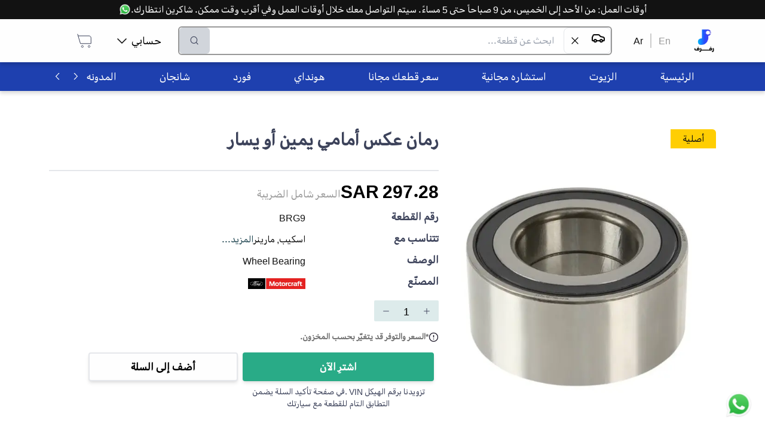

--- FILE ---
content_type: text/html; charset=utf-8
request_url: https://rafraf.com/ar/parts/all/product/%D8%B1%D9%85%D8%A7%D9%86-%D8%B9%D9%83%D8%B3-%D8%A3%D9%85%D8%A7%D9%85%D9%8A-%D9%8A%D9%85%D9%8A%D9%86-%D8%A3%D9%88-%D9%8A%D8%B3%D8%A7%D8%B1-BRG9
body_size: 41010
content:
<!DOCTYPE html><html dir="rtl" lang="ar"><head><meta charSet="utf-8"/><meta name="viewport" content="width=device-width, initial-scale=1.0"/><meta name="robots" content="index, follow"/><meta http-equiv="X-Robots-Tag" content="index, follow, max-image-preview:large, max-snippet:-1, max-video-preview:-1"/><meta name="description" content="Wheel Bearing"/><meta name="keywords" content="رمان عكس أمامي يمين أو يسار - السيارات"/><title>رمان عكس أمامي يمين أو يسار</title><link rel="canonical" href="https://rafraf.com/ar/parts/all/product/%D8%B1%D9%85%D8%A7%D9%86-%D8%B9%D9%83%D8%B3-%D8%A3%D9%85%D8%A7%D9%85%D9%8A-%D9%8A%D9%85%D9%8A%D9%86-%D8%A3%D9%88-%D9%8A%D8%B3%D8%A7%D8%B1-BRG9"/><link rel="alternate" hrefLang="ar" href="https://rafraf.com/ar/parts/all/product/%D8%B1%D9%85%D8%A7%D9%86-%D8%B9%D9%83%D8%B3-%D8%A3%D9%85%D8%A7%D9%85%D9%8A-%D9%8A%D9%85%D9%8A%D9%86-%D8%A3%D9%88-%D9%8A%D8%B3%D8%A7%D8%B1-BRG9"/><link rel="alternate" hrefLang="en" href="https://rafraf.com/en/parts/all/product/%D8%B1%D9%85%D8%A7%D9%86-%D8%B9%D9%83%D8%B3-%D8%A3%D9%85%D8%A7%D9%85%D9%8A-%D9%8A%D9%85%D9%8A%D9%86-%D8%A3%D9%88-%D9%8A%D8%B3%D8%A7%D8%B1-BRG9"/><link rel="alternate" hrefLang="x-default" href="https://rafraf.com/ar/parts/all/product/%D8%B1%D9%85%D8%A7%D9%86-%D8%B9%D9%83%D8%B3-%D8%A3%D9%85%D8%A7%D9%85%D9%8A-%D9%8A%D9%85%D9%8A%D9%86-%D8%A3%D9%88-%D9%8A%D8%B3%D8%A7%D8%B1-BRG9"/><meta property="og:title" content="رمان عكس أمامي يمين أو يسار"/><meta property="og:description" content="Wheel Bearing"/><meta property="og:url" content="https://rafraf.com/ar/parts/all/product/%D8%B1%D9%85%D8%A7%D9%86-%D8%B9%D9%83%D8%B3-%D8%A3%D9%85%D8%A7%D9%85%D9%8A-%D9%8A%D9%85%D9%8A%D9%86-%D8%A3%D9%88-%D9%8A%D8%B3%D8%A7%D8%B1-BRG9"/><meta property="og:type" content="product"/><meta property="og:image" content="https://s3.me-south-1.amazonaws.com/images.rafraf.com/PartsPictures/motorcraft-ford/BRG9MC/1.jpg"/><meta property="og:image:width" content="800"/><meta property="og:image:height" content="600"/><meta property="og:image:alt" content="رمان عكس أمامي يمين أو يسار"/><meta property="product:price:amount" content="297.275001"/><meta property="product:price:currency" content="SAR"/><meta property="product:availability" content="in stock"/><meta property="product:brand" content="Motorcraft/Ford"/><meta property="product:condition" content="new"/><meta name="twitter:card" content="summary_large_image"/><meta name="twitter:title" content="رمان عكس أمامي يمين أو يسار"/><meta name="twitter:description" content="Wheel Bearing"/><meta name="twitter:image" content="https://s3.me-south-1.amazonaws.com/images.rafraf.com/PartsPictures/motorcraft-ford/BRG9MC/1.jpg"/><meta name="twitter:label1" content="Price"/><meta name="twitter:data1" content="297.275001 SAR"/><meta name="twitter:label2" content="Availability"/><meta name="twitter:data2" content="In Stock"/><script type="application/ld+json">{"@context":"https://schema.org","@type":"Product","name":"رمان عكس أمامي يمين أو يسار","description":"Wheel Bearing","image":["https://s3.me-south-1.amazonaws.com/images.rafraf.com/PartsPictures/motorcraft-ford/BRG9MC/1.jpg"],"sku":"BRG9","mpn":"863886","brand":{"@type":"Brand","name":"Motorcraft/Ford"},"offers":{"@type":"Offer","url":"https://rafraf.com/ar/parts/all/product/%D8%B1%D9%85%D8%A7%D9%86-%D8%B9%D9%83%D8%B3-%D8%A3%D9%85%D8%A7%D9%85%D9%8A-%D9%8A%D9%85%D9%8A%D9%86-%D8%A3%D9%88-%D9%8A%D8%B3%D8%A7%D8%B1-BRG9","priceCurrency":"SAR","price":297.275001,"availability":"https://schema.org/InStock","seller":{"@id":"https://rafraf.com/#organization"}},"aggregateRating":{"@type":"AggregateRating","ratingValue":0,"reviewCount":0},"category":"السيارات > قطع ومستلزمات السيارات > فورد > اسكيب > 2010 > 2.5L L4 > 3.0L V6 > 2012 > 2.5L L4 > 3.0L V6 > 2003 > 2.0L L4 > 3.0L V6 > 2004 > 3.0L V6 > 2.0L L4 > 2008 > 3.0L V6 > 2.3L L4 > 2006 > 2.3L L4 > 3.0L V6 > 2001 > 3.0L V6 > 2.0L L4 > 2002 > 2.0L L4 > 3.0L V6 > 2005 > 2.3L L4 > 3.0L V6 > 2007 > 3.0L V6 > 2.3L L4 > 2009 > 2.5L L4 > 3.0L V6 > 2011 > 2.5L L4 > 3.0L V6 > ميركوري > مارينر > 2009 > 2.5L L4 > 3.0L V6 > 2006 > 2.3L L4 > 3.0L V6 > 2011 > 2.5L L4 > 3.0L V6 > 2005 > 3.0L V6 > 2.3L L4 > 2007 > 2.3L L4 > 3.0L V6 > 2008 > 2.3L L4 > 3.0L V6 > 2010 > 2.5L L4 > 3.0L V6 > ناقل الحركة/الدفع > نظام الدفرنسات والعكوس","manufacturer":{"@type":"Organization","name":"Motorcraft/Ford"}}</script><script type="application/ld+json">{"@context":"https://schema.org","@type":"BreadcrumbList","itemListElement":[{"@type":"ListItem","position":1,"name":"الرئيسية","item":"https://rafraf.com/ar"},{"@type":"ListItem","position":2,"name":"السيارات","item":"https://rafraf.com/ar/parts/3"},{"@type":"ListItem","position":3,"name":"قطع ومستلزمات السيارات","item":"https://rafraf.com/ar/parts/4"},{"@type":"ListItem","position":4,"name":"فورد","item":"https://rafraf.com/ar/parts/2331"},{"@type":"ListItem","position":5,"name":"اسكيب","item":"https://rafraf.com/ar/parts/2645"},{"@type":"ListItem","position":6,"name":"2010","item":"https://rafraf.com/ar/parts/2646"},{"@type":"ListItem","position":7,"name":"2.5L L4","item":"https://rafraf.com/ar/parts/2647"},{"@type":"ListItem","position":8,"name":"3.0L V6","item":"https://rafraf.com/ar/parts/2648"},{"@type":"ListItem","position":9,"name":"2012","item":"https://rafraf.com/ar/parts/2649"},{"@type":"ListItem","position":10,"name":"2.5L L4","item":"https://rafraf.com/ar/parts/2650"},{"@type":"ListItem","position":11,"name":"3.0L V6","item":"https://rafraf.com/ar/parts/2651"},{"@type":"ListItem","position":12,"name":"2003","item":"https://rafraf.com/ar/parts/2666"},{"@type":"ListItem","position":13,"name":"2.0L L4","item":"https://rafraf.com/ar/parts/2667"},{"@type":"ListItem","position":14,"name":"3.0L V6","item":"https://rafraf.com/ar/parts/2668"},{"@type":"ListItem","position":15,"name":"2004","item":"https://rafraf.com/ar/parts/2669"},{"@type":"ListItem","position":16,"name":"3.0L V6","item":"https://rafraf.com/ar/parts/2670"},{"@type":"ListItem","position":17,"name":"2.0L L4","item":"https://rafraf.com/ar/parts/2671"},{"@type":"ListItem","position":18,"name":"2008","item":"https://rafraf.com/ar/parts/2672"},{"@type":"ListItem","position":19,"name":"3.0L V6","item":"https://rafraf.com/ar/parts/2673"},{"@type":"ListItem","position":20,"name":"2.3L L4","item":"https://rafraf.com/ar/parts/2674"},{"@type":"ListItem","position":21,"name":"2006","item":"https://rafraf.com/ar/parts/2680"},{"@type":"ListItem","position":22,"name":"2.3L L4","item":"https://rafraf.com/ar/parts/2681"},{"@type":"ListItem","position":23,"name":"3.0L V6","item":"https://rafraf.com/ar/parts/2682"},{"@type":"ListItem","position":24,"name":"2001","item":"https://rafraf.com/ar/parts/2696"},{"@type":"ListItem","position":25,"name":"3.0L V6","item":"https://rafraf.com/ar/parts/2697"},{"@type":"ListItem","position":26,"name":"2.0L L4","item":"https://rafraf.com/ar/parts/2698"},{"@type":"ListItem","position":27,"name":"2002","item":"https://rafraf.com/ar/parts/2699"},{"@type":"ListItem","position":28,"name":"2.0L L4","item":"https://rafraf.com/ar/parts/2700"},{"@type":"ListItem","position":29,"name":"3.0L V6","item":"https://rafraf.com/ar/parts/2701"},{"@type":"ListItem","position":30,"name":"2005","item":"https://rafraf.com/ar/parts/2702"},{"@type":"ListItem","position":31,"name":"2.3L L4","item":"https://rafraf.com/ar/parts/2703"},{"@type":"ListItem","position":32,"name":"3.0L V6","item":"https://rafraf.com/ar/parts/2704"},{"@type":"ListItem","position":33,"name":"2007","item":"https://rafraf.com/ar/parts/2705"},{"@type":"ListItem","position":34,"name":"3.0L V6","item":"https://rafraf.com/ar/parts/2706"},{"@type":"ListItem","position":35,"name":"2.3L L4","item":"https://rafraf.com/ar/parts/2707"},{"@type":"ListItem","position":36,"name":"2009","item":"https://rafraf.com/ar/parts/2708"},{"@type":"ListItem","position":37,"name":"2.5L L4","item":"https://rafraf.com/ar/parts/2709"},{"@type":"ListItem","position":38,"name":"3.0L V6","item":"https://rafraf.com/ar/parts/2710"},{"@type":"ListItem","position":39,"name":"2011","item":"https://rafraf.com/ar/parts/2711"},{"@type":"ListItem","position":40,"name":"2.5L L4","item":"https://rafraf.com/ar/parts/2712"},{"@type":"ListItem","position":41,"name":"3.0L V6","item":"https://rafraf.com/ar/parts/2713"},{"@type":"ListItem","position":42,"name":"ميركوري","item":"https://rafraf.com/ar/parts/6547"},{"@type":"ListItem","position":43,"name":"مارينر","item":"https://rafraf.com/ar/parts/6588"},{"@type":"ListItem","position":44,"name":"2009","item":"https://rafraf.com/ar/parts/6589"},{"@type":"ListItem","position":45,"name":"2.5L L4","item":"https://rafraf.com/ar/parts/6590"},{"@type":"ListItem","position":46,"name":"3.0L V6","item":"https://rafraf.com/ar/parts/6591"},{"@type":"ListItem","position":47,"name":"2006","item":"https://rafraf.com/ar/parts/6592"},{"@type":"ListItem","position":48,"name":"2.3L L4","item":"https://rafraf.com/ar/parts/6593"},{"@type":"ListItem","position":49,"name":"3.0L V6","item":"https://rafraf.com/ar/parts/6594"},{"@type":"ListItem","position":50,"name":"2011","item":"https://rafraf.com/ar/parts/6595"},{"@type":"ListItem","position":51,"name":"2.5L L4","item":"https://rafraf.com/ar/parts/6596"},{"@type":"ListItem","position":52,"name":"3.0L V6","item":"https://rafraf.com/ar/parts/6597"},{"@type":"ListItem","position":53,"name":"2005","item":"https://rafraf.com/ar/parts/6598"},{"@type":"ListItem","position":54,"name":"3.0L V6","item":"https://rafraf.com/ar/parts/6599"},{"@type":"ListItem","position":55,"name":"2.3L L4","item":"https://rafraf.com/ar/parts/6600"},{"@type":"ListItem","position":56,"name":"2007","item":"https://rafraf.com/ar/parts/6601"},{"@type":"ListItem","position":57,"name":"2.3L L4","item":"https://rafraf.com/ar/parts/6602"},{"@type":"ListItem","position":58,"name":"3.0L V6","item":"https://rafraf.com/ar/parts/6603"},{"@type":"ListItem","position":59,"name":"2008","item":"https://rafraf.com/ar/parts/6604"},{"@type":"ListItem","position":60,"name":"2.3L L4","item":"https://rafraf.com/ar/parts/6605"},{"@type":"ListItem","position":61,"name":"3.0L V6","item":"https://rafraf.com/ar/parts/6606"},{"@type":"ListItem","position":62,"name":"2010","item":"https://rafraf.com/ar/parts/6607"},{"@type":"ListItem","position":63,"name":"2.5L L4","item":"https://rafraf.com/ar/parts/6608"},{"@type":"ListItem","position":64,"name":"3.0L V6","item":"https://rafraf.com/ar/parts/6609"},{"@type":"ListItem","position":65,"name":"ناقل الحركة/الدفع","item":"https://rafraf.com/ar/parts/7447"},{"@type":"ListItem","position":66,"name":"نظام الدفرنسات والعكوس","item":"https://rafraf.com/ar/parts/7449"},{"@type":"ListItem","position":67,"name":"رمان عكس أمامي يمين أو يسار","item":"https://rafraf.com/ar/parts/all/product/%D8%B1%D9%85%D8%A7%D9%86-%D8%B9%D9%83%D8%B3-%D8%A3%D9%85%D8%A7%D9%85%D9%8A-%D9%8A%D9%85%D9%8A%D9%86-%D8%A3%D9%88-%D9%8A%D8%B3%D8%A7%D8%B1-BRG9"}]}</script><meta name="next-head-count" content="34"/><script>(function(w,d,s,l,i){w[l]=w[l]||[];w[l].push({'gtm.start': new
            Date().getTime(),event:'gtm.js'});var f=d.getElementsByTagName(s)[0],
            j=d.createElement(s),dl=l!='dataLayer'?'&l='+l:'';j.async=true;j.src=
            'https://www.googletagmanager.com/gtm.js?id='+i+dl;f.parentNode.insertBefore(j,f);
            })(window,document,'script','dataLayer','GTM-TBG77DG6');
            </script><meta http-equiv="Content-Security-Policy" content="upgrade-insecure-requests"/><link rel="preconnect" href="https://fonts.googleapis.com"/><link rel="preconnect" href="https://s3.me-south-1.amazonaws.com"/><link rel="preconnect" href="https://images.rafraf.com"/><link rel="preconnect" href="https://api.rafraf.com"/><script>
                // Override removeChild to handle React DOM conflicts with SEO extensions
                const originalRemoveChild = Node.prototype.removeChild;
                Node.prototype.removeChild = function(child) {
                  try {
                    const isElement = child && child.nodeType === Node.ELEMENT_NODE;

                    // Protect GTM noscript element
                    if (isElement && (child.id === 'gtm-noscript' || child.getAttribute('data-gtm') === 'true')) {
                      return child;
                    }

                    return originalRemoveChild.call(this, child);
                  } catch (error) {
                    if (error.message.includes('not a child of this node')) {
                      const isElement = child && child.nodeType === Node.ELEMENT_NODE;
                      const isReactUnmount = error.stack && error.stack.includes('react-dom');
                      const isNoscriptInSpan = this.nodeName === 'SPAN' && child.nodeName === 'NOSCRIPT';

                      // Handle React unmounting conflicts gracefully
                      if (isReactUnmount && isNoscriptInSpan) {
                        return child;
                      }

                      // Handle GTM element protection
                      if (isElement && (child.id === 'gtm-noscript' || child.getAttribute('data-gtm') === 'true')) {
                        return child;
                      }

                      // For other cases, check if child is actually in parent
                      if (Array.from(this.children).includes(child)) {
                        return originalRemoveChild.call(this, child);
                      } else {
                        return child;
                      }
                    }
                    throw error;
                  }
                };

                // Override React's DOM operations to prevent conflicts
                const originalAppendChild = Node.prototype.appendChild;
                const originalInsertBefore = Node.prototype.insertBefore;

                Node.prototype.appendChild = function(child) {
                  try {
                    return originalAppendChild.call(this, child);
                  } catch (error) {
                    if (error.message.includes('not a child of this node')) {
                      return child;
                    }
                    throw error;
                  }
                };

                Node.prototype.insertBefore = function(newNode, referenceNode) {
                  try {
                    return originalInsertBefore.call(this, newNode, referenceNode);
                  } catch (error) {
                    if (error.message.includes('not a child of this node')) {
                      return newNode;
                    }
                    throw error;
                  }
                };
              </script><link rel="preload" href="/_next/static/css/b9761b845b56aeac.css" as="style"/><link rel="stylesheet" href="/_next/static/css/b9761b845b56aeac.css" data-n-g=""/><link rel="preload" href="/_next/static/css/20230c851d68d07e.css" as="style"/><link rel="stylesheet" href="/_next/static/css/20230c851d68d07e.css" data-n-p=""/><noscript data-n-css=""></noscript><script defer="" nomodule="" src="/_next/static/chunks/polyfills-c67a75d1b6f99dc8.js"></script><script src="/_next/static/chunks/webpack-f2ac95715f151876.js" defer=""></script><script src="/_next/static/chunks/framework-306712b450e19c16.js" defer=""></script><script src="/_next/static/chunks/main-5bbe57aa1636b4a2.js" defer=""></script><script src="/_next/static/chunks/pages/_app-61ff27885e5fe045.js" defer=""></script><script src="/_next/static/chunks/8-74811972c7b5d1ae.js" defer=""></script><script src="/_next/static/chunks/6464-db731cad288036a5.js" defer=""></script><script src="/_next/static/chunks/6415-2b234413501b0fc0.js" defer=""></script><script src="/_next/static/chunks/pages/parts/%5Bcategories%5D/product/%5BpartSlug%5D-a37a6be1530cb6b7.js" defer=""></script><script src="/_next/static/I0p9D1WBBASk7RfQmBa6i/_buildManifest.js" defer=""></script><script src="/_next/static/I0p9D1WBBASk7RfQmBa6i/_ssgManifest.js" defer=""></script></head><body style="overflow-x:hidden"><noscript id="gtm-noscript" data-gtm="true"><iframe src="https://www.googletagmanager.com/ns.html?id=GTM-TBG77DG6" height="0" width="0" style="display:none;visibility:hidden"></iframe></noscript><div id="__next" data-reactroot=""><div style="position:fixed;z-index:9999;top:16px;left:16px;right:16px;bottom:16px;pointer-events:none"></div><div style="background-color:#FFFFFF"><div class="fixed bottom-3 right-3 h-16 w-16 p-2" style="z-index:1000000"><a class="hover:underline cursor-pointer" href="https://wa.me/966536722255" target="_blank" title="تواصل على الواتسآب"><div class="relative w-full h-full animate-bounce"><span style="box-sizing:border-box;display:block;overflow:hidden;width:initial;height:initial;background:none;opacity:1;border:0;margin:0;padding:0;position:absolute;top:0;left:0;bottom:0;right:0"><img alt="تواصل معنا عبر الواتساب - رفرف" title="تواصل معنا عبر الواتساب للحصول على المساعدة" src="[data-uri]" decoding="async" data-nimg="fill" style="position:absolute;top:0;left:0;bottom:0;right:0;box-sizing:border-box;padding:0;border:none;margin:auto;display:block;width:0;height:0;min-width:100%;max-width:100%;min-height:100%;max-height:100%"/><noscript><img alt="تواصل معنا عبر الواتساب - رفرف" title="تواصل معنا عبر الواتساب للحصول على المساعدة" sizes="100vw" srcSet="/_next/image?url=%2Fimages%2Fwhatsapp.webp&amp;w=640&amp;q=75 640w, /_next/image?url=%2Fimages%2Fwhatsapp.webp&amp;w=768&amp;q=75 768w, /_next/image?url=%2Fimages%2Fwhatsapp.webp&amp;w=1024&amp;q=75 1024w, /_next/image?url=%2Fimages%2Fwhatsapp.webp&amp;w=1280&amp;q=75 1280w, /_next/image?url=%2Fimages%2Fwhatsapp.webp&amp;w=1600&amp;q=75 1600w" src="/_next/image?url=%2Fimages%2Fwhatsapp.webp&amp;w=1600&amp;q=75" decoding="async" data-nimg="fill" style="position:absolute;top:0;left:0;bottom:0;right:0;box-sizing:border-box;padding:0;border:none;margin:auto;display:block;width:0;height:0;min-width:100%;max-width:100%;min-height:100%;max-height:100%" loading="lazy"/></noscript></span></div></a></div><div class="w-full" style="height:88px"></div><div class="bg-white fixed top-0 right-0 left-0 " style="box-shadow:0px 4px 6px rgba(0, 0, 0, 0.15);z-index:1000000"><div class="bg-black text-white p-2 md:p-1 text-center "><a class="hover:underline cursor-pointer" target="_blank" href="https://wa.me/966536722255" title="تواصل على الواتسآب"><div class="inline-flex items-center h-full md:block"><div class="md:hidden overflow-hidden whitespace-nowrap"><div class="inline-flex items-center animate-marquee-rtl">أوقات العمل: من الأحد إلى الخميس، من 9 صباحاً حتى 5 مساءً. سيتم التواصل معك خلال أوقات العمل وفي أقرب وقت ممكن. شاكرين انتظارك.<div class="flex gap-1 px-1 relative w-5 h-5 ml-2"><span style="box-sizing:border-box;display:block;overflow:hidden;width:initial;height:initial;background:none;opacity:1;border:0;margin:0;padding:0;position:absolute;top:0;left:0;bottom:0;right:0"><img alt="تواصل معنا عبر الواتساب - رفرف" title="تواصل معنا عبر الواتساب للحصول على المساعدة" src="[data-uri]" decoding="async" data-nimg="fill" class="w-5" style="position:absolute;top:0;left:0;bottom:0;right:0;box-sizing:border-box;padding:0;border:none;margin:auto;display:block;width:0;height:0;min-width:100%;max-width:100%;min-height:100%;max-height:100%"/><noscript><img alt="تواصل معنا عبر الواتساب - رفرف" title="تواصل معنا عبر الواتساب للحصول على المساعدة" sizes="100vw" srcSet="/_next/image?url=%2Fimages%2Fwhatsapp.webp&amp;w=640&amp;q=75 640w, /_next/image?url=%2Fimages%2Fwhatsapp.webp&amp;w=768&amp;q=75 768w, /_next/image?url=%2Fimages%2Fwhatsapp.webp&amp;w=1024&amp;q=75 1024w, /_next/image?url=%2Fimages%2Fwhatsapp.webp&amp;w=1280&amp;q=75 1280w, /_next/image?url=%2Fimages%2Fwhatsapp.webp&amp;w=1600&amp;q=75 1600w" src="/_next/image?url=%2Fimages%2Fwhatsapp.webp&amp;w=1600&amp;q=75" decoding="async" data-nimg="fill" style="position:absolute;top:0;left:0;bottom:0;right:0;box-sizing:border-box;padding:0;border:none;margin:auto;display:block;width:0;height:0;min-width:100%;max-width:100%;min-height:100%;max-height:100%" class="w-5" loading="lazy"/></noscript></span></div></div></div><div class="hidden md:inline-flex items-center h-full">أوقات العمل: من الأحد إلى الخميس، من 9 صباحاً حتى 5 مساءً. سيتم التواصل معك خلال أوقات العمل وفي أقرب وقت ممكن. شاكرين انتظارك.<div class="flex gap-1 px-1 relative w-5 h-5"><span style="box-sizing:border-box;display:block;overflow:hidden;width:initial;height:initial;background:none;opacity:1;border:0;margin:0;padding:0;position:absolute;top:0;left:0;bottom:0;right:0"><img alt="تواصل معنا عبر الواتساب - رفرف" title="تواصل معنا عبر الواتساب للحصول على المساعدة" src="[data-uri]" decoding="async" data-nimg="fill" class="w-5" style="position:absolute;top:0;left:0;bottom:0;right:0;box-sizing:border-box;padding:0;border:none;margin:auto;display:block;width:0;height:0;min-width:100%;max-width:100%;min-height:100%;max-height:100%"/><noscript><img alt="تواصل معنا عبر الواتساب - رفرف" title="تواصل معنا عبر الواتساب للحصول على المساعدة" sizes="100vw" srcSet="/_next/image?url=%2Fimages%2Fwhatsapp.webp&amp;w=640&amp;q=75 640w, /_next/image?url=%2Fimages%2Fwhatsapp.webp&amp;w=768&amp;q=75 768w, /_next/image?url=%2Fimages%2Fwhatsapp.webp&amp;w=1024&amp;q=75 1024w, /_next/image?url=%2Fimages%2Fwhatsapp.webp&amp;w=1280&amp;q=75 1280w, /_next/image?url=%2Fimages%2Fwhatsapp.webp&amp;w=1600&amp;q=75 1600w" src="/_next/image?url=%2Fimages%2Fwhatsapp.webp&amp;w=1600&amp;q=75" decoding="async" data-nimg="fill" style="position:absolute;top:0;left:0;bottom:0;right:0;box-sizing:border-box;padding:0;border:none;margin:auto;display:block;width:0;height:0;min-width:100%;max-width:100%;min-height:100%;max-height:100%" class="w-5" loading="lazy"/></noscript></span></div></div></div></a></div><div class="Container_container__ABR5i"><div class="h-16 flex items-center gap-3  md:h-12"><div class="cursor-pointer block md:hidden"><svg width="24" height="18" viewBox="0 0 24 18" fill="none" xmlns="http://www.w3.org/2000/svg"><path d="M1.41016 9.44141H22.5866M1.41016 1.94141H22.5866M1.41016 16.9414H22.5866" stroke="#121212" stroke-width="1.9" stroke-linecap="round" stroke-linejoin="round"></path></svg></div><a href="/"><div class="relative flex items-center justify-center md:h-24 md:w-10 h-9 w-9"><div class="hidden lg:block relative w-10 h-10"><span style="box-sizing:border-box;display:block;overflow:hidden;width:initial;height:initial;background:none;opacity:1;border:0;margin:0;padding:0;position:absolute;top:0;left:0;bottom:0;right:0"><img alt="شعار رفرف - متجر قطع غيار السيارات" title="رفرف - متجر قطع غيار السيارات الأفضل في السعودية" src="[data-uri]" decoding="async" data-nimg="fill" class="object-contain" style="position:absolute;top:0;left:0;bottom:0;right:0;box-sizing:border-box;padding:0;border:none;margin:auto;display:block;width:0;height:0;min-width:100%;max-width:100%;min-height:100%;max-height:100%"/><noscript><img alt="شعار رفرف - متجر قطع غيار السيارات" title="رفرف - متجر قطع غيار السيارات الأفضل في السعودية" sizes="100vw" srcSet="/_next/image?url=%2Flogo%2Frafraf.webp&amp;w=640&amp;q=75 640w, /_next/image?url=%2Flogo%2Frafraf.webp&amp;w=768&amp;q=75 768w, /_next/image?url=%2Flogo%2Frafraf.webp&amp;w=1024&amp;q=75 1024w, /_next/image?url=%2Flogo%2Frafraf.webp&amp;w=1280&amp;q=75 1280w, /_next/image?url=%2Flogo%2Frafraf.webp&amp;w=1600&amp;q=75 1600w" src="/_next/image?url=%2Flogo%2Frafraf.webp&amp;w=1600&amp;q=75" decoding="async" data-nimg="fill" style="position:absolute;top:0;left:0;bottom:0;right:0;box-sizing:border-box;padding:0;border:none;margin:auto;display:block;width:0;height:0;min-width:100%;max-width:100%;min-height:100%;max-height:100%" class="object-contain" loading="lazy"/></noscript></span></div><div class="block lg:hidden relative w-8 h-8"><span style="box-sizing:border-box;display:inline-block;overflow:hidden;width:initial;height:initial;background:none;opacity:1;border:0;margin:0;padding:0;position:relative;max-width:100%"><span style="box-sizing:border-box;display:block;width:initial;height:initial;background:none;opacity:1;border:0;margin:0;padding:0;max-width:100%"><img style="display:block;max-width:100%;width:initial;height:initial;background:none;opacity:1;border:0;margin:0;padding:0" alt="" aria-hidden="true" src="data:image/svg+xml,%3csvg%20xmlns=%27http://www.w3.org/2000/svg%27%20version=%271.1%27%20width=%2732%27%20height=%2732%27/%3e"/></span><img alt="شعار رفرف الصغير - متجر قطع غيار السيارات" title="رفرف - متجر قطع غيار السيارات الأفضل في السعودية" src="[data-uri]" decoding="async" data-nimg="intrinsic" class="object-contain" style="position:absolute;top:0;left:0;bottom:0;right:0;box-sizing:border-box;padding:0;border:none;margin:auto;display:block;width:0;height:0;min-width:100%;max-width:100%;min-height:100%;max-height:100%"/><noscript><img alt="شعار رفرف الصغير - متجر قطع غيار السيارات" title="رفرف - متجر قطع غيار السيارات الأفضل في السعودية" srcSet="/_next/image?url=%2Flogo%2Frafraf-small.webp&amp;w=32&amp;q=75 1x, /_next/image?url=%2Flogo%2Frafraf-small.webp&amp;w=64&amp;q=75 2x" src="/_next/image?url=%2Flogo%2Frafraf-small.webp&amp;w=64&amp;q=75" decoding="async" data-nimg="intrinsic" style="position:absolute;top:0;left:0;bottom:0;right:0;box-sizing:border-box;padding:0;border:none;margin:auto;display:block;width:0;height:0;min-width:100%;max-width:100%;min-height:100%;max-height:100%" class="object-contain" loading="lazy"/></noscript></span></div></div></a><div class="hidden md:block"><div class="flex mx-6"><a href="/en/parts/all/product/%D8%B1%D9%85%D8%A7%D9%86-%D8%B9%D9%83%D8%B3-%D8%A3%D9%85%D8%A7%D9%85%D9%8A-%D9%8A%D9%85%D9%8A%D9%86-%D8%A3%D9%88-%D9%8A%D8%B3%D8%A7%D8%B1-BRG9"><a class="hover:underline cursor-pointer mx-3 text-darkgrey">En</a></a><div class="bg-grey block" style="width:2px"></div><a href="/parts/all/product/%D8%B1%D9%85%D8%A7%D9%86-%D8%B9%D9%83%D8%B3-%D8%A3%D9%85%D8%A7%D9%85%D9%8A-%D9%8A%D9%85%D9%8A%D9%86-%D8%A3%D9%88-%D9%8A%D8%B3%D8%A7%D8%B1-BRG9"><a class="hover:underline cursor-pointer mx-3 text-black">Ar</a></a></div></div><div class="relative md:border-2 border-2 md:h-12 h-9 md:border-darkgrey border-gray rounded-md flex flex-grow flex"><input type="text" class="px-2 md:px-4 py-1 text-sm md:text-base w-full focus:outline-none rounded-md" placeholder="ابحث عن قطعة..." value=""/><button disabled="" class="flex items-center justify-center rounded-md px-2 md:px-4 transition-all
                    bg-gray-300 text-gray-500 cursor-not-allowed" title="بحث"><button><img src="[data-uri]" alt="البحث في رفرف" title="البحث في رفرف" width="24" height="24"/></button></button></div><div class="hidden justify-center"><a class="hover:underline cursor-pointer" target="_blank" href="https://wa.me/966536722255" title="تواصل على الواتسآب"><div class=" flex items-center justify-center gap-2"><div>تابع للدفع الآمن | للمساعدة</div><div class="relative w-6 h-6"><span style="box-sizing:border-box;display:block;overflow:hidden;width:initial;height:initial;background:none;opacity:1;border:0;margin:0;padding:0;position:absolute;top:0;left:0;bottom:0;right:0"><img alt="تواصل معنا عبر الواتساب - رفرف" title="تواصل معنا عبر الواتساب للحصول على المساعدة" src="[data-uri]" decoding="async" data-nimg="fill" class="" style="position:absolute;top:0;left:0;bottom:0;right:0;box-sizing:border-box;padding:0;border:none;margin:auto;display:block;width:0;height:0;min-width:100%;max-width:100%;min-height:100%;max-height:100%"/><noscript><img alt="تواصل معنا عبر الواتساب - رفرف" title="تواصل معنا عبر الواتساب للحصول على المساعدة" sizes="100vw" srcSet="/_next/image?url=%2Fimages%2Fwhatsapp.webp&amp;w=640&amp;q=75 640w, /_next/image?url=%2Fimages%2Fwhatsapp.webp&amp;w=768&amp;q=75 768w, /_next/image?url=%2Fimages%2Fwhatsapp.webp&amp;w=1024&amp;q=75 1024w, /_next/image?url=%2Fimages%2Fwhatsapp.webp&amp;w=1280&amp;q=75 1280w, /_next/image?url=%2Fimages%2Fwhatsapp.webp&amp;w=1600&amp;q=75 1600w" src="/_next/image?url=%2Fimages%2Fwhatsapp.webp&amp;w=1600&amp;q=75" decoding="async" data-nimg="fill" style="position:absolute;top:0;left:0;bottom:0;right:0;box-sizing:border-box;padding:0;border:none;margin:auto;display:block;width:0;height:0;min-width:100%;max-width:100%;min-height:100%;max-height:100%" class="" loading="lazy"/></noscript></span></div></div></a></div><div class="md:ml-6"><nav><ul class="flex justify-between"><li class="hidden md:flex relative rounded-lg mx-2 p-3 cursor-pointer hover:bg-blue-op-20 items-center"><div class="flex justify-between items-center"><p class="font-normal text-lg leading-5 mx-2">حسابي</p><img src="[data-uri]" alt="سهم أسفل - رفرف" title="سهم أسفل من رفرف" width="16" height="15" class="transform rotate-0"/></div></li><li class="rounded-lg mx-0 md:mx-2 p-3 hover:bg-blue-op-20 cursor-pointer"><a href="/cart"><div><svg width="30" height="30" viewBox="0 0 30 30" fill="none" xmlns="http://www.w3.org/2000/svg" style="transform:scale(1);margin:0px" class=""><path d="M3.75 3.75L4.71429 6.96429M4.71429 6.96429L8.57143 19.8214H26.25V10.1786C26.25 8.40337 24.8109 6.96429 23.0357 6.96429H4.71429ZM23.0357 26.25C22.1481 26.25 21.4286 25.5305 21.4286 24.6429C21.4286 23.7553 22.1481 23.0357 23.0357 23.0357C23.9233 23.0357 24.6429 23.7553 24.6429 24.6429C24.6429 25.5305 23.9233 26.25 23.0357 26.25ZM10.1786 24.6429C10.1786 23.7553 10.8981 23.0357 11.7857 23.0357C12.6733 23.0357 13.3929 23.7553 13.3929 24.6429C13.3929 25.5305 12.6733 26.25 11.7857 26.25C10.8981 26.25 10.1786 25.5305 10.1786 24.6429Z" stroke="#3C425A"></path></svg></div></a></li></ul></nav></div></div></div></div><nav class="bg-blue-800 hidden mt-6 md:block" style="box-shadow:0px 4px 6px rgba(0, 0, 0, 0.15)"><div class="Container_container__ABR5i"><div class="flex bg-blue-800"><ul class="flex whitespace-nowrap overflow-scroll categories HScrollable_noScrollbar__GCZ7g h-12" style="scroll-behavior:smooth"><li class="text-white h-full flex justify-center items-center px-9 hover:bg-white hover:text-black cursor-pointer"><a href="/" rel="noopener noreferrer"><p class="font-normal text-lg leading-5">الرئيسية</p></a></li><li class="text-white h-full flex justify-center items-center px-9 hover:bg-white hover:text-black cursor-pointer"><a href="/ar/parts/7442" rel="noopener noreferrer"><p class="font-normal text-lg leading-5">الزيوت</p></a></li><li class="text-white h-full flex justify-center items-center px-9 hover:bg-white hover:text-black cursor-pointer"><a href="https://wa.me/send?phone=966536722255&amp;text=عندي استفسار بخصوص الاستشاره المجانيه:" rel="noopener noreferrer"><p class="font-normal text-lg leading-5">استشاره مجانية</p></a></li><li class="text-white h-full flex justify-center items-center px-9 hover:bg-white hover:text-black cursor-pointer"><a href="https://wa.me/send?phone=966536722255&amp;text=الرجاء تسعير القطع التاليه:" rel="noopener noreferrer"><p class="font-normal text-lg leading-5">سعر قطعك مجانا</p></a></li><li class="text-white h-full flex justify-center items-center px-9 hover:bg-white hover:text-black cursor-pointer"><a href="/ar/cars/hyundai" rel="noopener noreferrer"><p class="font-normal text-lg leading-5">هونداي</p></a></li><li class="text-white h-full flex justify-center items-center px-9 hover:bg-white hover:text-black cursor-pointer"><a href="/ar/cars/ford" rel="noopener noreferrer"><p class="font-normal text-lg leading-5">فورد</p></a></li><li class="text-white h-full flex justify-center items-center px-9 hover:bg-white hover:text-black cursor-pointer"><a href="/ar/cars/changan" rel="noopener noreferrer"><p class="font-normal text-lg leading-5">شانجان</p></a></li><li class="text-white h-full flex justify-center items-center px-9 hover:bg-white hover:text-black cursor-pointer"><a href="/ar/blog" rel="noopener noreferrer"><p class="font-normal text-lg leading-5">المدونه</p></a></li><li class="text-white h-full flex justify-center items-center px-9 hover:bg-white hover:text-black cursor-pointer"><a href="https://wa.me/send?phone=966536722255&amp;text=حاب استفسر عن طلبات الشركات" rel="noopener noreferrer"><p class="font-normal text-lg leading-5">طلبات الشركات</p></a></li><li class="text-white h-full flex justify-center items-center px-9 hover:bg-white hover:text-black cursor-pointer"><a href="https://wa.me/send?phone=966536722255&amp;text=تواصل معانا" rel="noopener noreferrer"><p class="font-normal text-lg leading-5">تواصل معنا</p></a></li></ul><button class="shadow-md rounded flex justify-center items-center font-bold text-lg leading-5 uppercase text-center transition-all bg-blue-800 text-white hover:bg-blue-800-dark active:bg-blue-800-darker shadow-none px-2 bg-blue-800" type="button" style="margin-left:3px"><img src="[data-uri]" alt="سهم يمين - رفرف" title="سهم يمين من رفرف" width="16" height="15" class="transform -rotate-90"/></button><button class="shadow-md rounded flex justify-center items-center font-bold text-lg leading-5 uppercase text-center transition-all bg-blue-800 text-white hover:bg-blue-800-dark active:bg-blue-800-darker shadow-none px-2 bg-blue-800" type="button"><img src="[data-uri]" alt="سهم يسار - رفرف" title="سهم يسار من رفرف" width="16" height="15" class="transform rotate-90"/></button></div></div></nav><main class="fit min-height"><div class="Container_container__ABR5i my-16"><div class="flex gap-6 flex-col md:flex-row"><div class="block md:hidden"><h3 class="font-bold text-3xl text-blue">رمان عكس أمامي يمين أو يسار</h3></div><div><div class="px-5 py-1 z-50 max-w-min capitalize rounded-tr-md bg-yellow text-black">أصلية</div><div class="relative" style="height:464px;width:90vw"><span style="box-sizing:border-box;display:block;overflow:hidden;width:initial;height:initial;background:none;opacity:1;border:0;margin:0;padding:0;position:absolute;top:0;left:0;bottom:0;right:0"><img alt="رمان عكس أمامي يمين أو يسار - قطع غيار Motorcraft/Ford من رفرف" title="رمان عكس أمامي يمين أو يسار - قطع غيار أصلية من رفرف" src="[data-uri]" decoding="async" data-nimg="fill" style="position:absolute;top:0;left:0;bottom:0;right:0;box-sizing:border-box;padding:0;border:none;margin:auto;display:block;width:0;height:0;min-width:100%;max-width:100%;min-height:100%;max-height:100%;object-fit:scale-down"/><noscript><img alt="رمان عكس أمامي يمين أو يسار - قطع غيار Motorcraft/Ford من رفرف" title="رمان عكس أمامي يمين أو يسار - قطع غيار أصلية من رفرف" sizes="100vw" srcSet="/_next/image?url=https%3A%2F%2Fs3.me-south-1.amazonaws.com%2Fimages.rafraf.com%2FPartsPictures%2Fmotorcraft-ford%2FBRG9MC%2F1.jpg&amp;w=640&amp;q=75 640w, /_next/image?url=https%3A%2F%2Fs3.me-south-1.amazonaws.com%2Fimages.rafraf.com%2FPartsPictures%2Fmotorcraft-ford%2FBRG9MC%2F1.jpg&amp;w=768&amp;q=75 768w, /_next/image?url=https%3A%2F%2Fs3.me-south-1.amazonaws.com%2Fimages.rafraf.com%2FPartsPictures%2Fmotorcraft-ford%2FBRG9MC%2F1.jpg&amp;w=1024&amp;q=75 1024w, /_next/image?url=https%3A%2F%2Fs3.me-south-1.amazonaws.com%2Fimages.rafraf.com%2FPartsPictures%2Fmotorcraft-ford%2FBRG9MC%2F1.jpg&amp;w=1280&amp;q=75 1280w, /_next/image?url=https%3A%2F%2Fs3.me-south-1.amazonaws.com%2Fimages.rafraf.com%2FPartsPictures%2Fmotorcraft-ford%2FBRG9MC%2F1.jpg&amp;w=1600&amp;q=75 1600w" src="/_next/image?url=https%3A%2F%2Fs3.me-south-1.amazonaws.com%2Fimages.rafraf.com%2FPartsPictures%2Fmotorcraft-ford%2FBRG9MC%2F1.jpg&amp;w=1600&amp;q=75" decoding="async" data-nimg="fill" style="position:absolute;top:0;left:0;bottom:0;right:0;box-sizing:border-box;padding:0;border:none;margin:auto;display:block;width:0;height:0;min-width:100%;max-width:100%;min-height:100%;max-height:100%;object-fit:scale-down" loading="lazy"/></noscript></span></div></div><div class="flex-grow"><div class="hidden md:block"><h3 class="font-bold text-3xl text-blue">رمان عكس أمامي يمين أو يسار</h3><div class="my-4 pb-4 border-b-2 flex items-center gap-4"></div></div><div class="flex gap-3 items-baseline"><h3 class="font-bold text-3xl">297.28<!-- --> <!-- -->SAR</h3><p class="font-normal text-lg leading-5 text-darkgrey line-through"> </p><p class="font-normal text-lg leading-5 text-darkgrey">السعر شامل الضريبة</p></div><div class="grid grid-cols-3 gap-4 pt-4"><label class="capitalize text-xs leading-4 font-bold text-blue text-lg">رقم القطعة</label><p class="font-normal text-black leading-5 col-span-2">BRG9</p><label class="capitalize text-xs leading-4 font-bold text-blue text-lg">تتناسب مع</label><p class="font-normal text-black leading-5 col-span-2 flex gap-3"><span>اسكيب, مارينر</span> <span class="hover:underline text-light-blue-darker cursor-pointer">المزيد...</span></p><label class="capitalize text-xs leading-4 font-bold text-blue text-lg">الوصف</label><p class="font-normal text-black leading-5 col-span-2">Wheel Bearing</p><label class="capitalize text-xs leading-4 font-bold text-blue text-lg">المصنّع</label><div class="col-span-2 relative w-24 h-6"><span style="box-sizing:border-box;display:block;overflow:hidden;width:initial;height:initial;background:none;opacity:1;border:0;margin:0;padding:0;position:absolute;top:0;left:0;bottom:0;right:0"><img alt="شعار Motorcraft/Ford - رفرف" title="شعار Motorcraft/Ford" src="[data-uri]" decoding="async" data-nimg="fill" class="object-contain" style="position:absolute;top:0;left:0;bottom:0;right:0;box-sizing:border-box;padding:0;border:none;margin:auto;display:block;width:0;height:0;min-width:100%;max-width:100%;min-height:100%;max-height:100%"/><noscript><img alt="شعار Motorcraft/Ford - رفرف" title="شعار Motorcraft/Ford" sizes="100vw" srcSet="/_next/image?url=https%3A%2F%2Fs3.me-south-1.amazonaws.com%2Fimages.rafraf.com%2Fmanufacturer%2Fford-motorcraft.jpg&amp;w=640&amp;q=75 640w, /_next/image?url=https%3A%2F%2Fs3.me-south-1.amazonaws.com%2Fimages.rafraf.com%2Fmanufacturer%2Fford-motorcraft.jpg&amp;w=768&amp;q=75 768w, /_next/image?url=https%3A%2F%2Fs3.me-south-1.amazonaws.com%2Fimages.rafraf.com%2Fmanufacturer%2Fford-motorcraft.jpg&amp;w=1024&amp;q=75 1024w, /_next/image?url=https%3A%2F%2Fs3.me-south-1.amazonaws.com%2Fimages.rafraf.com%2Fmanufacturer%2Fford-motorcraft.jpg&amp;w=1280&amp;q=75 1280w, /_next/image?url=https%3A%2F%2Fs3.me-south-1.amazonaws.com%2Fimages.rafraf.com%2Fmanufacturer%2Fford-motorcraft.jpg&amp;w=1600&amp;q=75 1600w" src="/_next/image?url=https%3A%2F%2Fs3.me-south-1.amazonaws.com%2Fimages.rafraf.com%2Fmanufacturer%2Fford-motorcraft.jpg&amp;w=1600&amp;q=75" decoding="async" data-nimg="fill" style="position:absolute;top:0;left:0;bottom:0;right:0;box-sizing:border-box;padding:0;border:none;margin:auto;display:block;width:0;height:0;min-width:100%;max-width:100%;min-height:100%;max-height:100%" class="object-contain" loading="lazy"/></noscript></span></div></div><div class="my-4"><div class="bg-light rounded-sm flex justify-around items-center flex-row-reverse" style="height:35px;width:108px"><span class="cursor-pointer"><svg width="24" height="24" viewBox="0 0 24 24" fill="none" color="#3C425A" style="transform:scale(0.625)"><path d="M5 12H19" stroke="currentColor" stroke-width="1.5" stroke-linecap="round" stroke-linejoin="round"></path></svg></span><span class="text-lg leading-5">1</span><span class="cursor-pointer"><svg width="24" height="24" viewBox="0 0 24 24" fill="none" style="transform:scale(0.625)"><path d="M12 5V19" stroke="#3C425A" stroke-width="1.5" stroke-linecap="round" stroke-linejoin="round"></path><path d="M5 12H19" stroke="#3C425A" stroke-width="1.5" stroke-linecap="round" stroke-linejoin="round"></path></svg></span></div></div><div class="flex items-center gap-2 my-4"><svg width="17" height="17" viewBox="0 0 17 17" fill="none" xmlns="http://www.w3.org/2000/svg"><path d="M9.15 11.5V10.85H7.85V11.5H9.15ZM7.85 11.51V12.16H9.15V11.51H7.85ZM7.85 5V9H9.15V5H7.85ZM7.85 11.5V11.51H9.15V11.5H7.85ZM8.5 14.85C4.99299 14.85 2.15 12.007 2.15 8.5H0.85C0.85 12.725 4.27502 16.15 8.5 16.15V14.85ZM14.85 8.5C14.85 12.007 12.007 14.85 8.5 14.85V16.15C12.725 16.15 16.15 12.725 16.15 8.5H14.85ZM8.5 2.15C12.007 2.15 14.85 4.99299 14.85 8.5H16.15C16.15 4.27502 12.725 0.85 8.5 0.85V2.15ZM8.5 0.85C4.27502 0.85 0.85 4.27502 0.85 8.5H2.15C2.15 4.99299 4.99299 2.15 8.5 2.15V0.85Z" fill="#1D1929"></path></svg><p class="font-normal text-black leading-5" style="color:#717171;max-width:320px;font-size:14px;font-weight:800">*<!-- -->السعر والتوفر قد يتغيّر بحسب المخزون.</p></div><div class="flex justify-start gap-8"><button class="shadow-md rounded flex justify-center items-center font-bold text-lg leading-5 uppercase text-center transition-all bg-blue-800 text-white hover:bg-blue-800-dark active:bg-blue-800-darker buy-now-view p-3 col-span-2 mx-2 w-full" type="button" id="buy-now-view" style="max-width:320px;background-color:#29AB87">اشترِ الآن</button><button class="shadow-md rounded flex justify-center items-center font-bold text-lg leading-5 uppercase text-center transition-all bg-white text-add-blue hover:bg-white-dark active:bg-white-darker add-to-cart-view p-3 border-2 border-add-blue-700 bg-transparent hover:bg-add-blue-op-30 active:bg-add-blue-op-30 w-full" type="button" id="add-to-cart-view" style="max-width:250px">أضف إلى السلة</button></div><div class="flex items-center"><p class="font-normal text-black leading-5 mx-2 mt-2 text-blue text-center" style="max-width:320px;font-size:14px">تزويدنا برقم الهيكل VIN .في صفحة تأكيد السلة يضمن التطابق التام للقطعة مع سيارتك </p></div></div></div><div class="my-16"><div><div class="flex gap-6 flex-nowrap overflow-x-auto"><div class="shadow-lg rounded rounded-b-none w-60 p-4 hover:bg-white text-center text-lg font-bold cursor-pointer transition-all bg-white text-blue">الوصف</div><div class="shadow-lg rounded rounded-b-none w-60 p-4 hover:bg-white text-center text-lg font-bold cursor-pointer transition-all bg-grey text-darkgrey">تتناسب مع</div></div><div class="bg-white w-full shadow-lg p-11"><div>Wheel Bearing</div><div>Motorcraft/Ford</div></div></div></div></div></main><footer style="position:relative;bottom:0;width:100%;z-index:1000"><div class="bg-light py-12 "><div class="Container_container__ABR5i"><div class="flex gap-8 md:gap-16 flex-col md:flex-row items-center md:items-start"><div style="max-width:390px"><h4 class="font-bold text-2xl text-black py-6 flex justify-center md:justify-start">عن شركة رفرف الدولية لقطع غيار السيارات</h4><p class="font-normal text-black leading-5 subtitle text-blue text-center">شغوفون بكل ما يتعلق بقطع الغيار وزيوت المحركات، نوفر قطع غيار تويوتا، قطع غيار هونداي، قطع غيار فورد وشيفروليه، إن لم تجد القطعة/ السيارة تواصل معنا على الواتس.</p><a class="hover:underline cursor-pointer subtitle text-blue block mb-4 font-bold" target="_blank" rel="noopener noreferrer" href="/%D8%A7%D9%84%D8%B3%D8%AC%D9%84-%D8%A7%D9%84%D8%AA%D8%AC%D8%A7%D8%B1%D9%8A.pdf">عرض السجل التجاري</a><div class="flex flex-col justify-center items-center mt-4"><div class="w-full max-w-xl mt-6"><label class="capitalize text-xs leading-4 font-bold block mb-2">البريد الالكتروني</label><div class="grid grid-cols-10 gap-2"><input type="email" class="col-span-7 p-1 rounded-md border-darkgrey h-11" placeholder="legend@example.com" name="" id=""/><button class="shadow-md rounded flex justify-center items-center font-bold text-lg leading-5 uppercase text-center transition-all bg-blue-800 text-white hover:bg-blue-800-dark active:bg-blue-800-darker col-span-3 shadow-none" type="button" style="background-color:#1D4ED8">أرسل</button></div></div></div><div class="flex flex-wrap justify-center items-center gap-2 mt-10"><div class="relative h-8 w-16 p-1 bg-blue-grey rounded flex justify-center items-center shadow"><span style="box-sizing:border-box;display:inline-block;overflow:hidden;width:initial;height:initial;background:none;opacity:1;border:0;margin:0;padding:0;position:relative;max-width:100%"><span style="box-sizing:border-box;display:block;width:initial;height:initial;background:none;opacity:1;border:0;margin:0;padding:0;max-width:100%"><img style="display:block;max-width:100%;width:initial;height:initial;background:none;opacity:1;border:0;margin:0;padding:0" alt="" aria-hidden="true" src="data:image/svg+xml,%3csvg%20xmlns=%27http://www.w3.org/2000/svg%27%20version=%271.1%27%20width=%271024%27%20height=%27314%27/%3e"/></span><img alt="فيزا - رفرف" title="دفع آمن عبر فيزا" src="[data-uri]" decoding="async" data-nimg="intrinsic" style="position:absolute;top:0;left:0;bottom:0;right:0;box-sizing:border-box;padding:0;border:none;margin:auto;display:block;width:0;height:0;min-width:100%;max-width:100%;min-height:100%;max-height:100%"/><noscript><img alt="فيزا - رفرف" title="دفع آمن عبر فيزا" srcSet="/images/brands/visa.svg 1x, /images/brands/visa.svg 2x" src="/images/brands/visa.svg" decoding="async" data-nimg="intrinsic" style="position:absolute;top:0;left:0;bottom:0;right:0;box-sizing:border-box;padding:0;border:none;margin:auto;display:block;width:0;height:0;min-width:100%;max-width:100%;min-height:100%;max-height:100%" loading="lazy"/></noscript></span></div><div class="relative h-8 w-16 p-1 bg-blue-grey rounded flex justify-center items-center shadow"><span style="box-sizing:border-box;display:inline-block;overflow:hidden;width:initial;height:initial;background:none;opacity:1;border:0;margin:0;padding:0;position:relative;max-width:100%"><span style="box-sizing:border-box;display:block;width:initial;height:initial;background:none;opacity:1;border:0;margin:0;padding:0;max-width:100%"><img style="display:block;max-width:100%;width:initial;height:initial;background:none;opacity:1;border:0;margin:0;padding:0" alt="" aria-hidden="true" src="data:image/svg+xml,%3csvg%20xmlns=%27http://www.w3.org/2000/svg%27%20version=%271.1%27%20width=%271024%27%20height=%27314%27/%3e"/></span><img alt="ماستر كارد - رفرف" title="دفع آمن عبر ماستر كارد" src="[data-uri]" decoding="async" data-nimg="intrinsic" style="position:absolute;top:0;left:0;bottom:0;right:0;box-sizing:border-box;padding:0;border:none;margin:auto;display:block;width:0;height:0;min-width:100%;max-width:100%;min-height:100%;max-height:100%"/><noscript><img alt="ماستر كارد - رفرف" title="دفع آمن عبر ماستر كارد" srcSet="/images/brands/master-card.svg 1x, /images/brands/master-card.svg 2x" src="/images/brands/master-card.svg" decoding="async" data-nimg="intrinsic" style="position:absolute;top:0;left:0;bottom:0;right:0;box-sizing:border-box;padding:0;border:none;margin:auto;display:block;width:0;height:0;min-width:100%;max-width:100%;min-height:100%;max-height:100%" loading="lazy"/></noscript></span></div><div class="relative h-8 w-16 p-1 bg-blue-grey rounded flex justify-center items-center shadow"><span style="box-sizing:border-box;display:inline-block;overflow:hidden;width:initial;height:initial;background:none;opacity:1;border:0;margin:0;padding:0;position:relative;max-width:100%"><span style="box-sizing:border-box;display:block;width:initial;height:initial;background:none;opacity:1;border:0;margin:0;padding:0;max-width:100%"><img style="display:block;max-width:100%;width:initial;height:initial;background:none;opacity:1;border:0;margin:0;padding:0" alt="" aria-hidden="true" src="data:image/svg+xml,%3csvg%20xmlns=%27http://www.w3.org/2000/svg%27%20version=%271.1%27%20width=%271024%27%20height=%27314%27/%3e"/></span><img alt="آبل باي - رفرف" title="دفع آمن عبر آبل باي" src="[data-uri]" decoding="async" data-nimg="intrinsic" style="position:absolute;top:0;left:0;bottom:0;right:0;box-sizing:border-box;padding:0;border:none;margin:auto;display:block;width:0;height:0;min-width:100%;max-width:100%;min-height:100%;max-height:100%"/><noscript><img alt="آبل باي - رفرف" title="دفع آمن عبر آبل باي" srcSet="/images/brands/apple-pay.svg 1x, /images/brands/apple-pay.svg 2x" src="/images/brands/apple-pay.svg" decoding="async" data-nimg="intrinsic" style="position:absolute;top:0;left:0;bottom:0;right:0;box-sizing:border-box;padding:0;border:none;margin:auto;display:block;width:0;height:0;min-width:100%;max-width:100%;min-height:100%;max-height:100%" loading="lazy"/></noscript></span></div><div class="relative h-8 w-16 p-1 bg-blue-grey rounded flex justify-center items-center shadow"><span style="box-sizing:border-box;display:inline-block;overflow:hidden;width:initial;height:initial;background:none;opacity:1;border:0;margin:0;padding:0;position:relative;max-width:100%"><span style="box-sizing:border-box;display:block;width:initial;height:initial;background:none;opacity:1;border:0;margin:0;padding:0;max-width:100%"><img style="display:block;max-width:100%;width:initial;height:initial;background:none;opacity:1;border:0;margin:0;padding:0" alt="" aria-hidden="true" src="data:image/svg+xml,%3csvg%20xmlns=%27http://www.w3.org/2000/svg%27%20version=%271.1%27%20width=%271024%27%20height=%27314%27/%3e"/></span><img alt="أرامكس - رفرف" title="شحن آمن عبر أرامكس" src="[data-uri]" decoding="async" data-nimg="intrinsic" style="position:absolute;top:0;left:0;bottom:0;right:0;box-sizing:border-box;padding:0;border:none;margin:auto;display:block;width:0;height:0;min-width:100%;max-width:100%;min-height:100%;max-height:100%"/><noscript><img alt="أرامكس - رفرف" title="شحن آمن عبر أرامكس" srcSet="/images/brands/aramex.svg 1x, /images/brands/aramex.svg 2x" src="/images/brands/aramex.svg" decoding="async" data-nimg="intrinsic" style="position:absolute;top:0;left:0;bottom:0;right:0;box-sizing:border-box;padding:0;border:none;margin:auto;display:block;width:0;height:0;min-width:100%;max-width:100%;min-height:100%;max-height:100%" loading="lazy"/></noscript></span></div><div class="relative h-8 w-16 p-1 bg-blue-grey rounded flex justify-center items-center shadow"><span style="box-sizing:border-box;display:inline-block;overflow:hidden;width:initial;height:initial;background:none;opacity:1;border:0;margin:0;padding:0;position:relative;max-width:100%"><span style="box-sizing:border-box;display:block;width:initial;height:initial;background:none;opacity:1;border:0;margin:0;padding:0;max-width:100%"><img style="display:block;max-width:100%;width:initial;height:initial;background:none;opacity:1;border:0;margin:0;padding:0" alt="" aria-hidden="true" src="data:image/svg+xml,%3csvg%20xmlns=%27http://www.w3.org/2000/svg%27%20version=%271.1%27%20width=%271024%27%20height=%27314%27/%3e"/></span><img alt="مدى - رفرف" title="دفع آمن عبر مدى" src="[data-uri]" decoding="async" data-nimg="intrinsic" style="position:absolute;top:0;left:0;bottom:0;right:0;box-sizing:border-box;padding:0;border:none;margin:auto;display:block;width:0;height:0;min-width:100%;max-width:100%;min-height:100%;max-height:100%"/><noscript><img alt="مدى - رفرف" title="دفع آمن عبر مدى" srcSet="/images/brands/mada.svg 1x, /images/brands/mada.svg 2x" src="/images/brands/mada.svg" decoding="async" data-nimg="intrinsic" style="position:absolute;top:0;left:0;bottom:0;right:0;box-sizing:border-box;padding:0;border:none;margin:auto;display:block;width:0;height:0;min-width:100%;max-width:100%;min-height:100%;max-height:100%" loading="lazy"/></noscript></span></div><div class="relative h-8 w-16 p-1 bg-blue-grey rounded flex justify-center items-center shadow"><a class="hover:underline cursor-pointer" target="_blank" href="https://maroof.sa/74275"><span style="box-sizing:border-box;display:inline-block;overflow:hidden;width:initial;height:initial;background:none;opacity:1;border:0;margin:0;padding:0;position:relative;max-width:100%"><span style="box-sizing:border-box;display:block;width:initial;height:initial;background:none;opacity:1;border:0;margin:0;padding:0;max-width:100%"><img style="display:block;max-width:100%;width:initial;height:initial;background:none;opacity:1;border:0;margin:0;padding:0" alt="" aria-hidden="true" src="data:image/svg+xml,%3csvg%20xmlns=%27http://www.w3.org/2000/svg%27%20version=%271.1%27%20width=%271024%27%20height=%27314%27/%3e"/></span><img alt="معروف - رفرف" title="تقييم معروف لرفرف" src="[data-uri]" decoding="async" data-nimg="intrinsic" style="position:absolute;top:0;left:0;bottom:0;right:0;box-sizing:border-box;padding:0;border:none;margin:auto;display:block;width:0;height:0;min-width:100%;max-width:100%;min-height:100%;max-height:100%"/><noscript><img alt="معروف - رفرف" title="تقييم معروف لرفرف" srcSet="/images/brands/moyassar.svg 1x, /images/brands/moyassar.svg 2x" src="/images/brands/moyassar.svg" decoding="async" data-nimg="intrinsic" style="position:absolute;top:0;left:0;bottom:0;right:0;box-sizing:border-box;padding:0;border:none;margin:auto;display:block;width:0;height:0;min-width:100%;max-width:100%;min-height:100%;max-height:100%" loading="lazy"/></noscript></span></a></div></div></div><div class="flex-1 flex flex-col items-center justify-center md:items-start md:justify-start"><h4 class="font-bold text-2xl text-black py-6">معلومات عامة</h4><a href="/aboutus"><a class="hover:underline cursor-pointer subtitle text-blue block mb-4">من نحن</a></a><a href="/blog"><a class="hover:underline cursor-pointer subtitle text-blue block mb-4">المدونة</a></a><a href="/shipping"><a class="hover:underline cursor-pointer subtitle text-blue block mb-4">الشحن والدفع</a></a><a href="/warrenty"><a class="hover:underline cursor-pointer subtitle text-blue block mb-4">الضمان والإرجاع</a></a><a href="/privacy-policy"><a class="hover:underline cursor-pointer subtitle text-blue block mb-4">سياسة الخصوصية</a></a></div><div class="flex-1 flex flex-col items-center justify-center md:items-start md:justify-start"><h4 class="font-bold text-2xl text-black py-6">التصنيفات</h4><a rel="canonical" href="/parts/9524"><a class="hover:underline cursor-pointer subtitle text-blue block">فلاتر زيوت</a></a><a rel="canonical" href="/parts/7442"><a class="hover:underline cursor-pointer subtitle text-blue block">زيوت</a></a><a rel="canonical" href="/parts/7405"><a class="hover:underline cursor-pointer subtitle text-blue block">نظام التكييف والتسخين</a></a><a rel="canonical" href="/parts/7407"><a class="hover:underline cursor-pointer subtitle text-blue block">نظام الفرامل</a></a><a rel="canonical" href="/parts/7409"><a class="hover:underline cursor-pointer subtitle text-blue block">نظام الكهرباء</a></a><a rel="canonical" href="/parts/7424"><a class="hover:underline cursor-pointer subtitle text-blue block">المحرك</a></a><a rel="canonical" href="/parts/7433"><a class="hover:underline cursor-pointer subtitle text-blue block">الهيكل الخارجي والداخلي</a></a><a rel="canonical" href="/parts/7437"><a class="hover:underline cursor-pointer subtitle text-blue block">الجنوط/العجلات</a></a><a rel="canonical" href="/parts/7439"><a class="hover:underline cursor-pointer subtitle text-blue block">نظام البنزين والاحتراق</a></a><a rel="canonical" href="/parts/7443"><a class="hover:underline cursor-pointer subtitle text-blue block">نظام التوجيه والتعليق</a></a><a rel="canonical" href="/parts/7447"><a class="hover:underline cursor-pointer subtitle text-blue block">ناقل الحركة/الدفع</a></a><a rel="canonical" href="/parts/7431"><a class="hover:underline cursor-pointer subtitle text-blue block">نظام تبريد المحرك</a></a></div><div class="flex-1"><h4 class="font-bold text-2xl text-black py-6 flex items-start justify-center md:items-start md:justify-start">تواصل معنا</h4><div class="flex items-start justify-center md:items-start md:justify-start"><img src="[data-uri]" alt="البريد الإلكتروني - رفرف" title="البريد الإلكتروني من رفرف" width="18" height="18"/><a class="hover:underline cursor-pointer subtitle text-blue block mb-4 mx-2" target="_blank" href="mailto: info@rafraf.com">info@rafraf.com</a></div><div class="flex items-start justify-center md:items-start md:justify-start"><svg width="18" height="18" viewBox="0 0 18 18" fill="none" xmlns="http://www.w3.org/2000/svg"><path d="M5.66304 0.600098H2.99998C1.67449 0.600098 0.599976 1.67461 0.599976 3.0001V5.4001C0.599976 12.0275 5.97256 17.4001 12.6 17.4001H15C16.3255 17.4001 17.4 16.3256 17.4 15.0001V13.3417C17.4 12.8872 17.1432 12.4717 16.7366 12.2684L13.8375 10.8189C13.1844 10.4923 12.3934 10.8199 12.1624 11.5127L11.8051 12.5847C11.5737 13.279 10.8614 13.6924 10.1437 13.5488C7.27112 12.9743 5.02575 10.7289 4.45123 7.85639C4.30769 7.13869 4.72104 6.42641 5.41541 6.19495L6.74576 5.7515C7.34063 5.55321 7.68254 4.93036 7.53046 4.32204L6.82721 1.50905C6.69366 0.974854 6.21368 0.600098 5.66304 0.600098Z" stroke="#3C5C83"></path></svg><a class="hover:underline cursor-pointer subtitle text-blue block mb-4 mx-2" target="_blank" href="tel: +966536722255" dir="ltr">(واتساب فقط) +966 53 672 2255</a></div><div class="flex flex-wrap overflow-x-hidden w-56 mx-auto items-start justify-center md:items-start md:justify-start"><a class="hover:underline cursor-pointer transition rounded-full subtitle text-blue block mb-4 mx-2 hover:bg-blue-op-30" target="_blank" href="https://www.facebook.com/Rafrafsaudi/"><svg width="36" height="36" viewBox="0 0 36 36" fill="none" xmlns="http://www.w3.org/2000/svg"><path d="M17.7998 31.7998V12.5998C17.7998 9.94884 19.9488 7.7998 22.5998 7.7998H23.7998M11.7998 17.3998H23.7998" stroke="#3C425A" stroke-width="1.4" stroke-linecap="round" stroke-linejoin="round"></path><circle cx="18" cy="18" r="17.5" stroke="#3C425A"></circle></svg></a><a class="hover:underline cursor-pointer transition rounded-full subtitle text-blue block mb-4 mx-2 hover:bg-red-op-30" target="_blank" href="https://www.youtube.com/channel/UCDoN5wHMsWCeKijnlhnzHxA"><svg width="36" height="36" viewBox="0 0 36 36" fill="none" xmlns="http://www.w3.org/2000/svg"><path d="M9.58696 25.1485L9.48668 25.6384H9.48668L9.58696 25.1485ZM26.413 25.1485L26.5133 25.6384L26.413 25.1485ZM26.413 10.8515L26.5133 10.3616L26.413 10.8515ZM9.58696 10.8515L9.68723 11.3413L9.58696 10.8515ZM16.5714 15.2705L16.84 14.8488C16.6861 14.7507 16.4909 14.7444 16.3309 14.8322C16.1709 14.92 16.0714 15.088 16.0714 15.2705H16.5714ZM16.5714 20.7295H16.0714C16.0714 20.912 16.1709 21.08 16.3309 21.1678C16.4909 21.2556 16.6861 21.2493 16.84 21.1512L16.5714 20.7295ZM20.8571 18L21.1257 18.4217C21.2699 18.3299 21.3571 18.1709 21.3571 18C21.3571 17.8291 21.2699 17.6701 21.1257 17.5783L20.8571 18ZM7.5 12.7268V23.2732H8.5V12.7268H7.5ZM28.5 23.2732V12.7268H27.5V23.2732H28.5ZM9.48668 25.6384C15.0986 26.7872 20.9014 26.7872 26.5133 25.6384L26.3128 24.6587C20.8332 25.7804 15.1668 25.7804 9.68723 24.6587L9.48668 25.6384ZM26.5133 10.3616C20.9014 9.2128 15.0986 9.2128 9.48668 10.3616L9.68723 11.3413C15.1668 10.2196 20.8332 10.2196 26.3128 11.3413L26.5133 10.3616ZM28.5 12.7268C28.5 11.5697 27.6564 10.5956 26.5133 10.3616L26.3128 11.3413C27.021 11.4863 27.5 12.0751 27.5 12.7268H28.5ZM27.5 23.2732C27.5 23.9249 27.021 24.5137 26.3128 24.6587L26.5133 25.6384C27.6564 25.4044 28.5 24.4303 28.5 23.2732H27.5ZM7.5 23.2732C7.5 24.4303 8.34359 25.4044 9.48668 25.6384L9.68723 24.6587C8.97903 24.5137 8.5 23.9249 8.5 23.2732H7.5ZM8.5 12.7268C8.5 12.0751 8.97902 11.4863 9.68723 11.3413L9.48668 10.3616C8.34359 10.5956 7.5 11.5697 7.5 12.7268H8.5ZM16.0714 15.2705V20.7295H17.0714V15.2705H16.0714ZM16.84 21.1512L21.1257 18.4217L20.5886 17.5783L16.3028 20.3077L16.84 21.1512ZM21.1257 17.5783L16.84 14.8488L16.3028 15.6923L20.5886 18.4217L21.1257 17.5783Z" fill="#3C425A"></path><circle cx="18" cy="18" r="17.5" stroke="#3C425A"></circle></svg></a><a class="hover:underline cursor-pointer transition rounded-full subtitle text-blue block mb-4 mx-2 hover:bg-yellow-op-30" target="_blank" href="https://www.instagram.com/rafrafsa"><svg width="36" height="36" viewBox="0 0 36 36" fill="none" xmlns="http://www.w3.org/2000/svg"><path d="M22 13.4286H23.1429M14.5714 10H21.4286C23.9533 10 26 12.0467 26 14.5714V21.4286C26 23.9533 23.9533 26 21.4286 26H14.5714C12.0467 26 10 23.9533 10 21.4286V14.5714C10 12.0467 12.0467 10 14.5714 10ZM18 21.4286C16.1065 21.4286 14.5714 19.8935 14.5714 18C14.5714 16.1065 16.1065 14.5714 18 14.5714C19.8935 14.5714 21.4286 16.1065 21.4286 18C21.4286 19.8935 19.8935 21.4286 18 21.4286Z" stroke="#3C425A" stroke-linecap="round" stroke-linejoin="round"></path><circle cx="18" cy="18" r="17.5" stroke="#3C425A"></circle></svg></a><a class="hover:underline cursor-pointer transition rounded-full subtitle text-blue block mb-4 mx-2 hover:bg-add-blue-op-30" target="_blank" href="https://twitter.com/RafrafSA"><svg width="36" height="36" viewBox="0 0 36 36" fill="none" xmlns="http://www.w3.org/2000/svg"><path d="M25.9753 11L26.574 10.9603C26.558 10.7196 26.3995 10.5119 26.1715 10.433C25.9436 10.3541 25.6906 10.4194 25.5292 10.5987L25.9753 11ZM25.4342 14.3816C25.4342 14.0502 25.1656 13.7816 24.8342 13.7816C24.5028 13.7816 24.2342 14.0502 24.2342 14.3816H25.4342ZM17.9877 14.4755H17.3877V14.4755L17.9877 14.4755ZM17.9877 15.5714L18.5877 15.5714V15.5714L17.9877 15.5714ZM10 23.5714V22.9714C9.73568 22.9714 9.50249 23.1444 9.42581 23.3974C9.34912 23.6503 9.447 23.9236 9.66682 24.0704L10 23.5714ZM11.1411 11L11.703 10.7896C11.6193 10.566 11.4109 10.4133 11.1725 10.4008C10.9341 10.3883 10.7109 10.5184 10.6043 10.732L11.1411 11ZM15.7055 21.2857L16.1301 21.7096C16.2769 21.5626 16.3372 21.35 16.2894 21.1478C16.2416 20.9455 16.0926 20.7824 15.8955 20.7166L15.7055 21.2857ZM23.9612 12.1124L23.5162 12.5148L23.7323 12.7539L24.0511 12.7057L23.9612 12.1124ZM25.3766 11.0397C25.4355 11.9272 25.3807 12.4623 25.2385 12.8631C25.1008 13.2513 24.8602 13.5726 24.4191 13.9954L25.2493 14.8618C25.7511 14.381 26.142 13.9056 26.3695 13.2643C26.5925 12.6355 26.6368 11.9081 26.574 10.9603L25.3766 11.0397ZM25.4342 15.2143V14.3816H24.2342V15.2143H25.4342ZM17.3877 14.4755L17.3877 15.5714L18.5877 15.5714L18.5877 14.4755L17.3877 14.4755ZM17.3877 15.5714L17.3877 16.1429L18.5877 16.1429L18.5877 15.5714L17.3877 15.5714ZM21.4578 10.4C19.2091 10.4 17.3877 12.2256 17.3877 14.4755H18.5877C18.5877 12.8865 19.8735 11.6 21.4578 11.6V10.4ZM24.2342 15.2143C24.2342 20.1305 20.2552 24.1143 15.3489 24.1143V25.3143C20.9197 25.3143 25.4342 20.7915 25.4342 15.2143H24.2342ZM10.5792 11.2104C11.2027 12.8757 13.5431 16.1714 17.9877 16.1714V14.9714C14.2163 14.9714 12.2206 12.1719 11.703 10.7896L10.5792 11.2104ZM10.6043 10.732C9.40526 13.1337 9.21886 15.4669 10.0925 17.4556C10.9641 19.4396 12.8383 20.9611 15.5155 21.8548L15.8955 20.7166C13.4377 19.8961 11.8886 18.5604 11.1912 16.973C10.4959 15.3902 10.5947 13.4377 11.6779 11.268L10.6043 10.732ZM15.2809 20.8618C14.5964 21.5473 12.5344 22.9714 10 22.9714V24.1714C12.9429 24.1714 15.2931 22.5479 16.1301 21.7096L15.2809 20.8618ZM24.4063 11.71C23.6796 10.9064 22.6275 10.4 21.4578 10.4V11.6C22.2739 11.6 23.0072 11.952 23.5162 12.5148L24.4063 11.71ZM24.0511 12.7057C24.927 12.573 25.7809 12.1132 26.4214 11.4013L25.5292 10.5987C25.0674 11.1121 24.4619 11.4298 23.8714 11.5192L24.0511 12.7057ZM9.66682 24.0704C11.5501 25.3279 13.5248 25.3143 15.3489 25.3143V24.1143C13.4851 24.1143 11.8732 24.1007 10.3332 23.0724L9.66682 24.0704Z" fill="#3C425A"></path><circle cx="18" cy="18" r="17.5" stroke="#3C425A"></circle></svg></a><a class="hover:underline cursor-pointer transition rounded-full subtitle text-blue block mb-4 mx-2 hover:bg-darkgrey-op-30" target="_blank" href="https://www.tiktok.com/@rafrafsa"><svg width="36" height="36" viewBox="0 0 36 36" fill="none" xmlns="http://www.w3.org/2000/svg"><path d="M19.7241 10V22.1379C19.7241 24.2709 17.995 26 15.8621 26C13.7291 26 12 24.2709 12 22.1379C12 20.005 13.7291 18.2759 15.8621 18.2759M24.6897 16.069C21.9473 16.069 19.7241 13.8458 19.7241 11.1034" stroke="#3C425A" stroke-width="1.4" stroke-linecap="round" stroke-linejoin="round"></path><circle cx="18" cy="18" r="17.5" stroke="#3C425A"></circle></svg></a><a class="hover:underline cursor-pointer transition rounded-full subtitle text-blue block mb-4 mx-2 hover:bg-blue-op-30" target="_blank" href="https://www.linkedin.com/company/rafrafsa/about/"><svg width="36" height="36" viewBox="0 0 36 36" fill="none" xmlns="http://www.w3.org/2000/svg"><path d="M11.2307 13.6923V26M16.1538 26V19.8462M16.1538 19.8462C16.1538 17.1272 18.3579 14.9231 21.0769 14.9231C23.7958 14.9231 25.9999 17.1272 25.9999 19.8462V26M16.1538 19.8462V13.6923M10.9998 10H11.2307" stroke="#3C425A" stroke-width="1.4" stroke-linecap="round" stroke-linejoin="round"></path><circle cx="18" cy="18" r="17.5" stroke="#3C425A"></circle></svg></a><a class="hover:underline cursor-pointer transition rounded-full subtitle text-blue block mb-4 mx-2 hover:bg-yellow-op-30" target="_blank" href="https://www.snapchat.com/add/rafraf.sa"><svg width="36" height="36" viewBox="0 0 36 36" fill="none" xmlns="http://www.w3.org/2000/svg"><path d="M18.1 9C16.541 9 15.1646 9.57086 14.1927 10.7743C13.3261 11.8466 12.8352 14.0287 12.7538 15.8501L12.6551 15.8647L12.6263 15.869C12.4808 15.8904 12.3073 15.9161 12.1289 15.9504C11.5007 16.0738 10.3117 16.4021 10.0453 17.7195C9.92035 18.3349 10.061 18.8724 10.3792 19.289C10.6645 19.6609 11.0509 19.8829 11.3354 20.0218C11.457 20.0799 11.5801 20.1345 11.7046 20.1855C11.4209 20.9929 10.9235 21.8244 10.3726 22.5769C9.85704 23.2815 9.99354 24.1738 10.2599 24.7558C10.5264 25.3386 11.0297 25.3123 11.8692 25.35C12.3453 25.3715 12.8444 25.422 13.341 25.5163C13.5655 25.5592 13.8303 25.6534 14.1592 25.7949C14.3505 25.8781 14.5408 25.9641 14.7298 26.0529C14.8836 26.1249 15.0472 26.2003 15.2355 26.2843C16.0084 26.6306 16.958 27 18.0105 27C19.063 27 20.0127 26.6306 20.7856 26.2843C20.9739 26.2003 21.1366 26.1249 21.2912 26.0529L21.3253 26.037C21.5065 25.953 21.6769 25.8739 21.8619 25.7949C22.1908 25.6534 22.4555 25.56 22.68 25.5171C23.1766 25.4229 23.6757 25.3715 24.151 25.35C24.9913 25.3123 25.6432 25.3386 25.9104 24.7558C26.1768 24.1738 26.3133 23.2815 25.7978 22.5769C25.2501 21.8295 24.7551 21.0041 24.4707 20.2018C24.5923 20.1529 24.7371 20.0946 24.8818 20.0261C25.1737 19.8898 25.5815 19.6644 25.8668 19.2744C26.1982 18.8218 26.2928 18.2509 26.1036 17.6347C25.7262 16.4081 24.6302 16.0807 23.988 15.9513C23.8145 15.9161 23.6476 15.8904 23.5078 15.8698L23.4914 15.8673L23.4157 15.8553C23.3286 14.147 22.864 11.9854 22.0171 10.8969C21.0633 9.67201 19.6951 9 18.1 9Z" stroke="#3C425A" stroke-width="1.6"></path><circle cx="18" cy="18" r="17.5" stroke="#3C425A"></circle></svg></a></div><div class="flex items-start justify-center md:items-start md:justify-start"><a class="hover:underline cursor-pointer" target="_blank" href="https://apps.apple.com/sa/app/rafraf-for-cars-parts/id1504242621#?platform=iphone"><div class="relative h-10 w-32"><span style="box-sizing:border-box;display:inline-block;overflow:hidden;width:initial;height:initial;background:none;opacity:1;border:0;margin:0;padding:0;position:relative;max-width:100%"><span style="box-sizing:border-box;display:block;width:initial;height:initial;background:none;opacity:1;border:0;margin:0;padding:0;max-width:100%"><img style="display:block;max-width:100%;width:initial;height:initial;background:none;opacity:1;border:0;margin:0;padding:0" alt="" aria-hidden="true" src="data:image/svg+xml,%3csvg%20xmlns=%27http://www.w3.org/2000/svg%27%20version=%271.1%27%20width=%27750%27%20height=%27400%27/%3e"/></span><img alt="تحميل تطبيق رفرف من App Store" title="تحميل تطبيق رفرف من متجر آبل" src="[data-uri]" decoding="async" data-nimg="intrinsic" style="position:absolute;top:0;left:0;bottom:0;right:0;box-sizing:border-box;padding:0;border:none;margin:auto;display:block;width:0;height:0;min-width:100%;max-width:100%;min-height:100%;max-height:100%"/><noscript><img alt="تحميل تطبيق رفرف من App Store" title="تحميل تطبيق رفرف من متجر آبل" srcSet="/images/app-stores/apple.svg 1x, /images/app-stores/apple.svg 2x" src="/images/app-stores/apple.svg" decoding="async" data-nimg="intrinsic" style="position:absolute;top:0;left:0;bottom:0;right:0;box-sizing:border-box;padding:0;border:none;margin:auto;display:block;width:0;height:0;min-width:100%;max-width:100%;min-height:100%;max-height:100%" loading="lazy"/></noscript></span></div></a><a class="hover:underline cursor-pointer" target="_blank" href="https://play.google.com/store/apps/details?id=com.rafraf.store&amp;hl=ar"><div class="relative h-10 w-32"><span style="box-sizing:border-box;display:inline-block;overflow:hidden;width:initial;height:initial;background:none;opacity:1;border:0;margin:0;padding:0;position:relative;max-width:100%"><span style="box-sizing:border-box;display:block;width:initial;height:initial;background:none;opacity:1;border:0;margin:0;padding:0;max-width:100%"><img style="display:block;max-width:100%;width:initial;height:initial;background:none;opacity:1;border:0;margin:0;padding:0" alt="" aria-hidden="true" src="data:image/svg+xml,%3csvg%20xmlns=%27http://www.w3.org/2000/svg%27%20version=%271.1%27%20width=%27750%27%20height=%27400%27/%3e"/></span><img alt="تحميل تطبيق رفرف من Google Play" title="تحميل تطبيق رفرف من متجر جوجل" src="[data-uri]" decoding="async" data-nimg="intrinsic" style="position:absolute;top:0;left:0;bottom:0;right:0;box-sizing:border-box;padding:0;border:none;margin:auto;display:block;width:0;height:0;min-width:100%;max-width:100%;min-height:100%;max-height:100%"/><noscript><img alt="تحميل تطبيق رفرف من Google Play" title="تحميل تطبيق رفرف من متجر جوجل" srcSet="/images/app-stores/google.svg 1x, /images/app-stores/google.svg 2x" src="/images/app-stores/google.svg" decoding="async" data-nimg="intrinsic" style="position:absolute;top:0;left:0;bottom:0;right:0;box-sizing:border-box;padding:0;border:none;margin:auto;display:block;width:0;height:0;min-width:100%;max-width:100%;min-height:100%;max-height:100%" loading="lazy"/></noscript></span></div></a></div></div></div></div></div><div class="bg-light-blue py-2 text-center text-blue px-3">متجر رفرف © 2026. جميع الحقوق محفوظة | تطوير فريق رفرف</div></footer></div></div><script id="__NEXT_DATA__" type="application/json">{"props":{"pageProps":{"categories":[{"name":"فلاتر زيوت","id":"9524","level":3,"visible":true,"path":"parts/oil-filters","parentId":"4","meta":{"title":"تسوق قطع غيار فلاتر زيت المكينة الأصلية أونلاين بأفضل الأسعار في السعودية - رفرف","description":"أينما كنت في المملكة العربية السعودية، بإمكانك إيجاد أفضل وأجود أنواع فلاتر الزيوت الأصلية لسيارتك عبر موقع رفرف الإلكتروني. ابدأ من هنا!","keywords":"فلاتر زيت سيارات, فلاتر زيت, فلتر زيت سيارة"}},{"name":"زيوت","id":"7442","level":3,"visible":true,"path":"parts/oils","parentId":"4","meta":{"title":"تسوّق زيوت محركات وزيوت المكينة الأصلية أونلاين بأفضل الأسعار في السعودية - رفرف","description":"أفضل زيوت المحركات الأصلية والموثوقة لجميع أنواع السيارات تصلكم أينما كنتم داخل المملكة العربية السعودية.","keywords":"زيت سيارات, زيت محرك, زيت سيارة, زيت محرك سيارة, زيوت أصلية, زيوت أميركية"}},{"name":"نظام التكييف والتسخين","id":"7405","level":3,"visible":true,"path":"parts/acheating","parentId":"4","meta":{"title":"شراء قطع التكييف مكيفات السيارة عبر الإنترنت بأفضل الأسعار في السعودية - رفرف","description":"مجموعة واسعة من أنظمة التكييف والتسخين لمختلف أنواع السيارات تجدها لدى متجر رفرف الإلكتروني، احصل عليها أينما كنت داخل السعودية.","keywords":"أنظمة تكييف, أنظمة تسخين, أنظمة تكييف وتسخين"}},{"name":"نظام الفرامل","id":"7407","level":3,"visible":true,"path":"parts/brakes","parentId":"4","meta":{"title":"شراء قطع فرامل وفحمات السيارة عبر الإنترنت بأفضل الأسعار في السعودية - رفرف","description":"مجموعة واسعة من أنظمة الفرامل والقماشات  لمختلف أنواع السيارات تصلكم أينما كنتم داخل المملكة العربية السعودية","keywords":"قماش فرامل، أقمشة فرامل، فحمات، فرامل "}},{"name":"نظام الكهرباء","id":"7409","level":3,"visible":true,"path":"parts/electrical","parentId":"4","meta":{"title":"شراء قطع الغيار الكهربائية الأصلية عبر الإنترنت بأفضل الأسعار في السعودية - رفرف","description":"مجموعة واسعة من أنظمة الكهرباء لجميع أنواع السيارات تصلكم أينما كنتم داخل المملكة العربية السعودية.","keywords":"نظام كهرباء, أنظمة كهرباء السيارات, نظام كهرباء سيارات أصلي"}},{"name":"المحرك","id":"7424","level":3,"visible":true,"path":"parts/engine","parentId":"4","meta":{"title":"شراء قطع المحرك ومكينة السيارة أونلاين بأفضل الأسعار في السعودية - رفرف","description":"مجموعة واسعة من أفضل أنواع المحركات الأصلية والبديلة لجميع أنواع السيارات تصلكم أينما كنتم داخل المملكة العربية السعودية.","keywords":"محرك، مكينة، كرسي مكينة، كرسي مرك، سير"}},{"name":"الهيكل الخارجي والداخلي","id":"7433","level":3,"visible":true,"path":"parts/externalinternalbody","parentId":"4","meta":{"title":"شراء قطع البودي أونلاين بأفضل الأسعار في السعودية - رفرف","description":"لدينا أفضل أنواع الهياكل الداخلية والخارجية الأصلية لجميع أنواع السيارات تصلكم أينما كنتم داخل المملكة العربية السعودية.","keywords":"هيكل سيارة داخلي, هيكل سيارة خارجي, هيكل سيارة داخلي وخارجي"}},{"name":"الجنوط/العجلات","id":"7437","level":3,"visible":true,"path":"parts/factorywheel","parentId":"4","meta":{"title":"شراء قطع الجنوط والكفرات أونلاين بأفضل الأسعار في السعودية - رفرف","description":"لدينا أفضل أنواع الجنوط والعجلات الأصلية والبديلة لجميع أنواع السيارات تصلكم أينما كنتم داخل المملكة العربية السعودية.","keywords":"جنط سيارة, عجلات سيارة, جنوط وعجلات السيارة"}},{"name":"نظام البنزين والاحتراق","id":"7439","level":3,"visible":true,"path":"parts/injection","parentId":"4","meta":{"title":"شراء قطع نظام البنزين والحقن للسيارة أونلاين بأفضل الأسعار في السعودية - رفرف","description":"لدينا أفضل أنواع أنظمة البنزين والإحتراق الأصلية والبديلة لجميع أنواع السيارات تصلكم أينما كنتم داخل المملكة العربية السعودية.","keywords":"نظام بنزين واحتراق, نظام بنزين للسيارات, أنظمة بنزين واحتراق للسيارات"}},{"name":"نظام التوجيه والتعليق","id":"7443","level":3,"visible":true,"path":"parts/suspensionhandling","parentId":"4","meta":{"title":"شراء قطع غيار نظام التعليق والعفشة الأصلية أونلاين بأفضل الأسعار في السعودية - رفرف","description":"لدينا أفضل أنواع أنظمة التوجيه والتعليق الأصلية والبديلة لجميع أنواع السيارات تصلكم أينما كنتم داخل المملكة العربية السعودية.","keywords":"جيربوكس، جير، علبة دبل"}},{"name":"ناقل الحركة/الدفع","id":"7447","level":3,"visible":true,"path":"parts/transmissiondifferentialparts","parentId":"4","meta":{"title":"شراء قطع غيار نظام ناقل الحركة (الجيربوكس) الأصلية أونلاين بأفضل الأسعار في السعودية - رفرف","description":"لدينا أفضل أنواع نواقل الحركة العادي والاوتوماتيكي الأصلية لجميع أنواع السيارات تصلكم أينما كنتم داخل المملكة العربية السعودية.","keywords":"ناقل حركة عادي, ناقل حركة أوتوماتيكي, جير عادي, جير أوتوماتيكي"}},{"name":"نظام تبريد المحرك","id":"7431","level":3,"visible":true,"path":"parts/enginecooling","parentId":"4","meta":{"title":"شراء قطع تبريد المحرك وتبريد المكينة السيارة أونلاين بأفضل الأسعار في السعودية - رفرف","description":"مجموعة واسعة من أفضل أنواع أنظمة التبريد والمبردات والزيوت الأصلية والبديلة لجميع أنواع محركات السيارات تصلكم أينما كنتم داخل المملكة العربية السعودية.","keywords":"نظام تبريد محرك سيارات, أنظمة تبريد أصلية للمحرك, أنظمة تبريد محركات أصلية"}}],"product":{"id":"1045","name":"رمان عكس أمامي يمين أو يسار","oem":"863886","COD":0,"description":"Wheel Bearing","slug":"رمان-عكس-أمامي-يمين-أو-يسار-BRG9","path":"رمان-عكس-أمامي-يمين-أو-يسار-BRG9","images":[{"url":"https://s3.me-south-1.amazonaws.com/images.rafraf.com/PartsPictures/motorcraft-ford/BRG9MC/1.jpg","alt":"رمان عكس أمامي يمين أو يسار"}],"price":{"final":{"value":297.275001,"currencyCode":"SAR"}},"sku":"BRG9","header":{"description":"Wheel Bearing","keywords":"","title":"رمان عكس أمامي يمين أو يسار"},"rating":{"summary":0},"reviews":{"count":0},"related_products":[],"categories":[{"level":2,"name":"السيارات","id":"3","parentId":"2","children":[{"level":3,"name":"فورد","id":"2331","parentId":"3","children":[{"level":4,"name":"اسكيب","id":"2645","parentId":"2331","children":[{"level":5,"name":"2010","id":"2646","parentId":"2645","children":[{"level":6,"name":"2.5L L4","id":"2647","parentId":"2646","children":[]},{"level":6,"name":"3.0L V6","id":"2648","parentId":"2646","children":[]}]},{"level":5,"name":"2012","id":"2649","parentId":"2645","children":[{"level":6,"name":"2.5L L4","id":"2650","parentId":"2649","children":[]},{"level":6,"name":"3.0L V6","id":"2651","parentId":"2649","children":[]}]},{"level":5,"name":"2003","id":"2666","parentId":"2645","children":[{"level":6,"name":"2.0L L4","id":"2667","parentId":"2666","children":[]},{"level":6,"name":"3.0L V6","id":"2668","parentId":"2666","children":[]}]},{"level":5,"name":"2004","id":"2669","parentId":"2645","children":[{"level":6,"name":"3.0L V6","id":"2670","parentId":"2669","children":[]},{"level":6,"name":"2.0L L4","id":"2671","parentId":"2669","children":[]}]},{"level":5,"name":"2008","id":"2672","parentId":"2645","children":[{"level":6,"name":"3.0L V6","id":"2673","parentId":"2672","children":[]},{"level":6,"name":"2.3L L4","id":"2674","parentId":"2672","children":[]}]},{"level":5,"name":"2006","id":"2680","parentId":"2645","children":[{"level":6,"name":"2.3L L4","id":"2681","parentId":"2680","children":[]},{"level":6,"name":"3.0L V6","id":"2682","parentId":"2680","children":[]}]},{"level":5,"name":"2001","id":"2696","parentId":"2645","children":[{"level":6,"name":"3.0L V6","id":"2697","parentId":"2696","children":[]},{"level":6,"name":"2.0L L4","id":"2698","parentId":"2696","children":[]}]},{"level":5,"name":"2002","id":"2699","parentId":"2645","children":[{"level":6,"name":"2.0L L4","id":"2700","parentId":"2699","children":[]},{"level":6,"name":"3.0L V6","id":"2701","parentId":"2699","children":[]}]},{"level":5,"name":"2005","id":"2702","parentId":"2645","children":[{"level":6,"name":"2.3L L4","id":"2703","parentId":"2702","children":[]},{"level":6,"name":"3.0L V6","id":"2704","parentId":"2702","children":[]}]},{"level":5,"name":"2007","id":"2705","parentId":"2645","children":[{"level":6,"name":"3.0L V6","id":"2706","parentId":"2705","children":[]},{"level":6,"name":"2.3L L4","id":"2707","parentId":"2705","children":[]}]},{"level":5,"name":"2009","id":"2708","parentId":"2645","children":[{"level":6,"name":"2.5L L4","id":"2709","parentId":"2708","children":[]},{"level":6,"name":"3.0L V6","id":"2710","parentId":"2708","children":[]}]},{"level":5,"name":"2011","id":"2711","parentId":"2645","children":[{"level":6,"name":"2.5L L4","id":"2712","parentId":"2711","children":[]},{"level":6,"name":"3.0L V6","id":"2713","parentId":"2711","children":[]}]}]}]},{"level":3,"name":"ميركوري","id":"6547","parentId":"3","children":[{"level":4,"name":"مارينر","id":"6588","parentId":"6547","children":[{"level":5,"name":"2009","id":"6589","parentId":"6588","children":[{"level":6,"name":"2.5L L4","id":"6590","parentId":"6589","children":[]},{"level":6,"name":"3.0L V6","id":"6591","parentId":"6589","children":[]}]},{"level":5,"name":"2006","id":"6592","parentId":"6588","children":[{"level":6,"name":"2.3L L4","id":"6593","parentId":"6592","children":[]},{"level":6,"name":"3.0L V6","id":"6594","parentId":"6592","children":[]}]},{"level":5,"name":"2011","id":"6595","parentId":"6588","children":[{"level":6,"name":"2.5L L4","id":"6596","parentId":"6595","children":[]},{"level":6,"name":"3.0L V6","id":"6597","parentId":"6595","children":[]}]},{"level":5,"name":"2005","id":"6598","parentId":"6588","children":[{"level":6,"name":"3.0L V6","id":"6599","parentId":"6598","children":[]},{"level":6,"name":"2.3L L4","id":"6600","parentId":"6598","children":[]}]},{"level":5,"name":"2007","id":"6601","parentId":"6588","children":[{"level":6,"name":"2.3L L4","id":"6602","parentId":"6601","children":[]},{"level":6,"name":"3.0L V6","id":"6603","parentId":"6601","children":[]}]},{"level":5,"name":"2008","id":"6604","parentId":"6588","children":[{"level":6,"name":"2.3L L4","id":"6605","parentId":"6604","children":[]},{"level":6,"name":"3.0L V6","id":"6606","parentId":"6604","children":[]}]},{"level":5,"name":"2010","id":"6607","parentId":"6588","children":[{"level":6,"name":"2.5L L4","id":"6608","parentId":"6607","children":[]},{"level":6,"name":"3.0L V6","id":"6609","parentId":"6607","children":[]}]}]}]}]},{"level":2,"name":"قطع ومستلزمات السيارات","id":"4","parentId":"2"},{"level":3,"name":"فورد","id":"2331","parentId":"3","children":[{"level":4,"name":"اسكيب","id":"2645","parentId":"2331","children":[{"level":5,"name":"2010","id":"2646","parentId":"2645","children":[{"level":6,"name":"2.5L L4","id":"2647","parentId":"2646","children":[]},{"level":6,"name":"3.0L V6","id":"2648","parentId":"2646","children":[]}]},{"level":5,"name":"2012","id":"2649","parentId":"2645","children":[{"level":6,"name":"2.5L L4","id":"2650","parentId":"2649","children":[]},{"level":6,"name":"3.0L V6","id":"2651","parentId":"2649","children":[]}]},{"level":5,"name":"2003","id":"2666","parentId":"2645","children":[{"level":6,"name":"2.0L L4","id":"2667","parentId":"2666","children":[]},{"level":6,"name":"3.0L V6","id":"2668","parentId":"2666","children":[]}]},{"level":5,"name":"2004","id":"2669","parentId":"2645","children":[{"level":6,"name":"3.0L V6","id":"2670","parentId":"2669","children":[]},{"level":6,"name":"2.0L L4","id":"2671","parentId":"2669","children":[]}]},{"level":5,"name":"2008","id":"2672","parentId":"2645","children":[{"level":6,"name":"3.0L V6","id":"2673","parentId":"2672","children":[]},{"level":6,"name":"2.3L L4","id":"2674","parentId":"2672","children":[]}]},{"level":5,"name":"2006","id":"2680","parentId":"2645","children":[{"level":6,"name":"2.3L L4","id":"2681","parentId":"2680","children":[]},{"level":6,"name":"3.0L V6","id":"2682","parentId":"2680","children":[]}]},{"level":5,"name":"2001","id":"2696","parentId":"2645","children":[{"level":6,"name":"3.0L V6","id":"2697","parentId":"2696","children":[]},{"level":6,"name":"2.0L L4","id":"2698","parentId":"2696","children":[]}]},{"level":5,"name":"2002","id":"2699","parentId":"2645","children":[{"level":6,"name":"2.0L L4","id":"2700","parentId":"2699","children":[]},{"level":6,"name":"3.0L V6","id":"2701","parentId":"2699","children":[]}]},{"level":5,"name":"2005","id":"2702","parentId":"2645","children":[{"level":6,"name":"2.3L L4","id":"2703","parentId":"2702","children":[]},{"level":6,"name":"3.0L V6","id":"2704","parentId":"2702","children":[]}]},{"level":5,"name":"2007","id":"2705","parentId":"2645","children":[{"level":6,"name":"3.0L V6","id":"2706","parentId":"2705","children":[]},{"level":6,"name":"2.3L L4","id":"2707","parentId":"2705","children":[]}]},{"level":5,"name":"2009","id":"2708","parentId":"2645","children":[{"level":6,"name":"2.5L L4","id":"2709","parentId":"2708","children":[]},{"level":6,"name":"3.0L V6","id":"2710","parentId":"2708","children":[]}]},{"level":5,"name":"2011","id":"2711","parentId":"2645","children":[{"level":6,"name":"2.5L L4","id":"2712","parentId":"2711","children":[]},{"level":6,"name":"3.0L V6","id":"2713","parentId":"2711","children":[]}]}]}]},{"level":4,"name":"اسكيب","id":"2645","parentId":"2331","children":[{"level":5,"name":"2010","id":"2646","parentId":"2645","children":[{"level":6,"name":"2.5L L4","id":"2647","parentId":"2646","children":[]},{"level":6,"name":"3.0L V6","id":"2648","parentId":"2646","children":[]}]},{"level":5,"name":"2012","id":"2649","parentId":"2645","children":[{"level":6,"name":"2.5L L4","id":"2650","parentId":"2649","children":[]},{"level":6,"name":"3.0L V6","id":"2651","parentId":"2649","children":[]}]},{"level":5,"name":"2003","id":"2666","parentId":"2645","children":[{"level":6,"name":"2.0L L4","id":"2667","parentId":"2666","children":[]},{"level":6,"name":"3.0L V6","id":"2668","parentId":"2666","children":[]}]},{"level":5,"name":"2004","id":"2669","parentId":"2645","children":[{"level":6,"name":"3.0L V6","id":"2670","parentId":"2669","children":[]},{"level":6,"name":"2.0L L4","id":"2671","parentId":"2669","children":[]}]},{"level":5,"name":"2008","id":"2672","parentId":"2645","children":[{"level":6,"name":"3.0L V6","id":"2673","parentId":"2672","children":[]},{"level":6,"name":"2.3L L4","id":"2674","parentId":"2672","children":[]}]},{"level":5,"name":"2006","id":"2680","parentId":"2645","children":[{"level":6,"name":"2.3L L4","id":"2681","parentId":"2680","children":[]},{"level":6,"name":"3.0L V6","id":"2682","parentId":"2680","children":[]}]},{"level":5,"name":"2001","id":"2696","parentId":"2645","children":[{"level":6,"name":"3.0L V6","id":"2697","parentId":"2696","children":[]},{"level":6,"name":"2.0L L4","id":"2698","parentId":"2696","children":[]}]},{"level":5,"name":"2002","id":"2699","parentId":"2645","children":[{"level":6,"name":"2.0L L4","id":"2700","parentId":"2699","children":[]},{"level":6,"name":"3.0L V6","id":"2701","parentId":"2699","children":[]}]},{"level":5,"name":"2005","id":"2702","parentId":"2645","children":[{"level":6,"name":"2.3L L4","id":"2703","parentId":"2702","children":[]},{"level":6,"name":"3.0L V6","id":"2704","parentId":"2702","children":[]}]},{"level":5,"name":"2007","id":"2705","parentId":"2645","children":[{"level":6,"name":"3.0L V6","id":"2706","parentId":"2705","children":[]},{"level":6,"name":"2.3L L4","id":"2707","parentId":"2705","children":[]}]},{"level":5,"name":"2009","id":"2708","parentId":"2645","children":[{"level":6,"name":"2.5L L4","id":"2709","parentId":"2708","children":[]},{"level":6,"name":"3.0L V6","id":"2710","parentId":"2708","children":[]}]},{"level":5,"name":"2011","id":"2711","parentId":"2645","children":[{"level":6,"name":"2.5L L4","id":"2712","parentId":"2711","children":[]},{"level":6,"name":"3.0L V6","id":"2713","parentId":"2711","children":[]}]}]},{"level":5,"name":"2010","id":"2646","parentId":"2645","children":[{"level":6,"name":"2.5L L4","id":"2647","parentId":"2646","children":[]},{"level":6,"name":"3.0L V6","id":"2648","parentId":"2646","children":[]}]},{"level":6,"name":"2.5L L4","id":"2647","parentId":"2646","children":[]},{"level":6,"name":"3.0L V6","id":"2648","parentId":"2646","children":[]},{"level":5,"name":"2012","id":"2649","parentId":"2645","children":[{"level":6,"name":"2.5L L4","id":"2650","parentId":"2649","children":[]},{"level":6,"name":"3.0L V6","id":"2651","parentId":"2649","children":[]}]},{"level":6,"name":"2.5L L4","id":"2650","parentId":"2649","children":[]},{"level":6,"name":"3.0L V6","id":"2651","parentId":"2649","children":[]},{"level":5,"name":"2003","id":"2666","parentId":"2645","children":[{"level":6,"name":"2.0L L4","id":"2667","parentId":"2666","children":[]},{"level":6,"name":"3.0L V6","id":"2668","parentId":"2666","children":[]}]},{"level":6,"name":"2.0L L4","id":"2667","parentId":"2666","children":[]},{"level":6,"name":"3.0L V6","id":"2668","parentId":"2666","children":[]},{"level":5,"name":"2004","id":"2669","parentId":"2645","children":[{"level":6,"name":"3.0L V6","id":"2670","parentId":"2669","children":[]},{"level":6,"name":"2.0L L4","id":"2671","parentId":"2669","children":[]}]},{"level":6,"name":"3.0L V6","id":"2670","parentId":"2669","children":[]},{"level":6,"name":"2.0L L4","id":"2671","parentId":"2669","children":[]},{"level":5,"name":"2008","id":"2672","parentId":"2645","children":[{"level":6,"name":"3.0L V6","id":"2673","parentId":"2672","children":[]},{"level":6,"name":"2.3L L4","id":"2674","parentId":"2672","children":[]}]},{"level":6,"name":"3.0L V6","id":"2673","parentId":"2672","children":[]},{"level":6,"name":"2.3L L4","id":"2674","parentId":"2672","children":[]},{"level":5,"name":"2006","id":"2680","parentId":"2645","children":[{"level":6,"name":"2.3L L4","id":"2681","parentId":"2680","children":[]},{"level":6,"name":"3.0L V6","id":"2682","parentId":"2680","children":[]}]},{"level":6,"name":"2.3L L4","id":"2681","parentId":"2680","children":[]},{"level":6,"name":"3.0L V6","id":"2682","parentId":"2680","children":[]},{"level":5,"name":"2001","id":"2696","parentId":"2645","children":[{"level":6,"name":"3.0L V6","id":"2697","parentId":"2696","children":[]},{"level":6,"name":"2.0L L4","id":"2698","parentId":"2696","children":[]}]},{"level":6,"name":"3.0L V6","id":"2697","parentId":"2696","children":[]},{"level":6,"name":"2.0L L4","id":"2698","parentId":"2696","children":[]},{"level":5,"name":"2002","id":"2699","parentId":"2645","children":[{"level":6,"name":"2.0L L4","id":"2700","parentId":"2699","children":[]},{"level":6,"name":"3.0L V6","id":"2701","parentId":"2699","children":[]}]},{"level":6,"name":"2.0L L4","id":"2700","parentId":"2699","children":[]},{"level":6,"name":"3.0L V6","id":"2701","parentId":"2699","children":[]},{"level":5,"name":"2005","id":"2702","parentId":"2645","children":[{"level":6,"name":"2.3L L4","id":"2703","parentId":"2702","children":[]},{"level":6,"name":"3.0L V6","id":"2704","parentId":"2702","children":[]}]},{"level":6,"name":"2.3L L4","id":"2703","parentId":"2702","children":[]},{"level":6,"name":"3.0L V6","id":"2704","parentId":"2702","children":[]},{"level":5,"name":"2007","id":"2705","parentId":"2645","children":[{"level":6,"name":"3.0L V6","id":"2706","parentId":"2705","children":[]},{"level":6,"name":"2.3L L4","id":"2707","parentId":"2705","children":[]}]},{"level":6,"name":"3.0L V6","id":"2706","parentId":"2705","children":[]},{"level":6,"name":"2.3L L4","id":"2707","parentId":"2705","children":[]},{"level":5,"name":"2009","id":"2708","parentId":"2645","children":[{"level":6,"name":"2.5L L4","id":"2709","parentId":"2708","children":[]},{"level":6,"name":"3.0L V6","id":"2710","parentId":"2708","children":[]}]},{"level":6,"name":"2.5L L4","id":"2709","parentId":"2708","children":[]},{"level":6,"name":"3.0L V6","id":"2710","parentId":"2708","children":[]},{"level":5,"name":"2011","id":"2711","parentId":"2645","children":[{"level":6,"name":"2.5L L4","id":"2712","parentId":"2711","children":[]},{"level":6,"name":"3.0L V6","id":"2713","parentId":"2711","children":[]}]},{"level":6,"name":"2.5L L4","id":"2712","parentId":"2711","children":[]},{"level":6,"name":"3.0L V6","id":"2713","parentId":"2711","children":[]},{"level":3,"name":"ميركوري","id":"6547","parentId":"3","children":[{"level":4,"name":"مارينر","id":"6588","parentId":"6547","children":[{"level":5,"name":"2009","id":"6589","parentId":"6588","children":[{"level":6,"name":"2.5L L4","id":"6590","parentId":"6589","children":[]},{"level":6,"name":"3.0L V6","id":"6591","parentId":"6589","children":[]}]},{"level":5,"name":"2006","id":"6592","parentId":"6588","children":[{"level":6,"name":"2.3L L4","id":"6593","parentId":"6592","children":[]},{"level":6,"name":"3.0L V6","id":"6594","parentId":"6592","children":[]}]},{"level":5,"name":"2011","id":"6595","parentId":"6588","children":[{"level":6,"name":"2.5L L4","id":"6596","parentId":"6595","children":[]},{"level":6,"name":"3.0L V6","id":"6597","parentId":"6595","children":[]}]},{"level":5,"name":"2005","id":"6598","parentId":"6588","children":[{"level":6,"name":"3.0L V6","id":"6599","parentId":"6598","children":[]},{"level":6,"name":"2.3L L4","id":"6600","parentId":"6598","children":[]}]},{"level":5,"name":"2007","id":"6601","parentId":"6588","children":[{"level":6,"name":"2.3L L4","id":"6602","parentId":"6601","children":[]},{"level":6,"name":"3.0L V6","id":"6603","parentId":"6601","children":[]}]},{"level":5,"name":"2008","id":"6604","parentId":"6588","children":[{"level":6,"name":"2.3L L4","id":"6605","parentId":"6604","children":[]},{"level":6,"name":"3.0L V6","id":"6606","parentId":"6604","children":[]}]},{"level":5,"name":"2010","id":"6607","parentId":"6588","children":[{"level":6,"name":"2.5L L4","id":"6608","parentId":"6607","children":[]},{"level":6,"name":"3.0L V6","id":"6609","parentId":"6607","children":[]}]}]}]},{"level":4,"name":"مارينر","id":"6588","parentId":"6547","children":[{"level":5,"name":"2009","id":"6589","parentId":"6588","children":[{"level":6,"name":"2.5L L4","id":"6590","parentId":"6589","children":[]},{"level":6,"name":"3.0L V6","id":"6591","parentId":"6589","children":[]}]},{"level":5,"name":"2006","id":"6592","parentId":"6588","children":[{"level":6,"name":"2.3L L4","id":"6593","parentId":"6592","children":[]},{"level":6,"name":"3.0L V6","id":"6594","parentId":"6592","children":[]}]},{"level":5,"name":"2011","id":"6595","parentId":"6588","children":[{"level":6,"name":"2.5L L4","id":"6596","parentId":"6595","children":[]},{"level":6,"name":"3.0L V6","id":"6597","parentId":"6595","children":[]}]},{"level":5,"name":"2005","id":"6598","parentId":"6588","children":[{"level":6,"name":"3.0L V6","id":"6599","parentId":"6598","children":[]},{"level":6,"name":"2.3L L4","id":"6600","parentId":"6598","children":[]}]},{"level":5,"name":"2007","id":"6601","parentId":"6588","children":[{"level":6,"name":"2.3L L4","id":"6602","parentId":"6601","children":[]},{"level":6,"name":"3.0L V6","id":"6603","parentId":"6601","children":[]}]},{"level":5,"name":"2008","id":"6604","parentId":"6588","children":[{"level":6,"name":"2.3L L4","id":"6605","parentId":"6604","children":[]},{"level":6,"name":"3.0L V6","id":"6606","parentId":"6604","children":[]}]},{"level":5,"name":"2010","id":"6607","parentId":"6588","children":[{"level":6,"name":"2.5L L4","id":"6608","parentId":"6607","children":[]},{"level":6,"name":"3.0L V6","id":"6609","parentId":"6607","children":[]}]}]},{"level":5,"name":"2009","id":"6589","parentId":"6588","children":[{"level":6,"name":"2.5L L4","id":"6590","parentId":"6589","children":[]},{"level":6,"name":"3.0L V6","id":"6591","parentId":"6589","children":[]}]},{"level":6,"name":"2.5L L4","id":"6590","parentId":"6589","children":[]},{"level":6,"name":"3.0L V6","id":"6591","parentId":"6589","children":[]},{"level":5,"name":"2006","id":"6592","parentId":"6588","children":[{"level":6,"name":"2.3L L4","id":"6593","parentId":"6592","children":[]},{"level":6,"name":"3.0L V6","id":"6594","parentId":"6592","children":[]}]},{"level":6,"name":"2.3L L4","id":"6593","parentId":"6592","children":[]},{"level":6,"name":"3.0L V6","id":"6594","parentId":"6592","children":[]},{"level":5,"name":"2011","id":"6595","parentId":"6588","children":[{"level":6,"name":"2.5L L4","id":"6596","parentId":"6595","children":[]},{"level":6,"name":"3.0L V6","id":"6597","parentId":"6595","children":[]}]},{"level":6,"name":"2.5L L4","id":"6596","parentId":"6595","children":[]},{"level":6,"name":"3.0L V6","id":"6597","parentId":"6595","children":[]},{"level":5,"name":"2005","id":"6598","parentId":"6588","children":[{"level":6,"name":"3.0L V6","id":"6599","parentId":"6598","children":[]},{"level":6,"name":"2.3L L4","id":"6600","parentId":"6598","children":[]}]},{"level":6,"name":"3.0L V6","id":"6599","parentId":"6598","children":[]},{"level":6,"name":"2.3L L4","id":"6600","parentId":"6598","children":[]},{"level":5,"name":"2007","id":"6601","parentId":"6588","children":[{"level":6,"name":"2.3L L4","id":"6602","parentId":"6601","children":[]},{"level":6,"name":"3.0L V6","id":"6603","parentId":"6601","children":[]}]},{"level":6,"name":"2.3L L4","id":"6602","parentId":"6601","children":[]},{"level":6,"name":"3.0L V6","id":"6603","parentId":"6601","children":[]},{"level":5,"name":"2008","id":"6604","parentId":"6588","children":[{"level":6,"name":"2.3L L4","id":"6605","parentId":"6604","children":[]},{"level":6,"name":"3.0L V6","id":"6606","parentId":"6604","children":[]}]},{"level":6,"name":"2.3L L4","id":"6605","parentId":"6604","children":[]},{"level":6,"name":"3.0L V6","id":"6606","parentId":"6604","children":[]},{"level":5,"name":"2010","id":"6607","parentId":"6588","children":[{"level":6,"name":"2.5L L4","id":"6608","parentId":"6607","children":[]},{"level":6,"name":"3.0L V6","id":"6609","parentId":"6607","children":[]}]},{"level":6,"name":"2.5L L4","id":"6608","parentId":"6607","children":[]},{"level":6,"name":"3.0L V6","id":"6609","parentId":"6607","children":[]},{"level":3,"name":"ناقل الحركة/الدفع","id":"7447","parentId":"4"},{"level":4,"name":"نظام الدفرنسات والعكوس","id":"7449","parentId":"7447"}],"manufacturer":"Motorcraft/Ford","variants":[{"attributes":[{"code":"vendor_store","value":"861598","label":"Gazal","uid":"Y29uZmlndXJhYmxlLzE3Ni84NjE1OTg="}]}],"type":"genuine","stock_status":"IN_STOCK"},"alternatives":[{"id":"1045","name":"رمان عكس أمامي يمين أو يسار","oem":"863886","COD":0,"description":"Wheel Bearing","slug":"رمان-عكس-أمامي-يمين-أو-يسار-BRG9","path":"رمان-عكس-أمامي-يمين-أو-يسار-BRG9","images":[{"url":"https://s3.me-south-1.amazonaws.com/images.rafraf.com/PartsPictures/motorcraft-ford/BRG9MC/1.jpg","alt":"رمان عكس أمامي يمين أو يسار"}],"price":{"final":{"value":297.275001,"currencyCode":"SAR"}},"sku":"BRG9","header":{"description":"","keywords":"","title":""},"rating":{"summary":0},"reviews":{"count":0},"related_products":[],"categories":[],"manufacturer":"Motorcraft/Ford","variants":[{"attributes":[{"code":"vendor_store","value":"861598","label":"Gazal","uid":"Y29uZmlndXJhYmxlLzE3Ni84NjE1OTg="}]}],"type":"genuine","stock_status":"IN_STOCK"}],"__lang":"ar","__namespaces":{"common":{"rafraf":"رفرف","parts":"قطع غيار","loading":"يتم التحميل...","more":"المزيد...","genuine":"أصلية","aftermarket":"بديلة","signIn":"تسجيل دخول","signUp":"إنشاء حساب","signOut":"تسجيل خروج","dontHaveAnAccount":"ليس لديك حساب؟","saved":"تم الحفظ","save":"حفظ","soon":"سيتم دعمها قريبًا","notFound":"عذرًا، الصفحة غير موجودة!","goToHome":"الصفحة الرئيسية","myAccount":"حسابي","wishList":"المفضله","hi":"أهلًا","reset":"إعادة تعيين","error":"حدث خطأ ما","fromHere":"من هنا","delete":"يمسح","relatedProducts":"منتجات ذات صله","topNotification":"أوقات العمل: من الأحد إلى الخميس، من 9 صباحاً حتى 5 مساءً. سيتم التواصل معك خلال أوقات العمل وفي أقرب وقت ممكن. شاكرين انتظارك.","RamdanNotifier":"أعزائنا العملاء، آخر يوم لاستقبال الطلبات يوم 11/6/2024 ، وكل عام وأنتم بخير","DiscountNavBar":"عروض اليوم الوطني ٩٣ وصلت","star":"✨","notFoundWithSuggestions":{"message":"عذراً، لم نعثر على \"{{maker}} {{model}}\".","suggestions":"إليك بعض السيارات ذات الصلة التي قد تعجبك:"}},"common/footer":{"aboutUsSection":{"title":"عن شركة رفرف الدولية لقطع غيار السيارات","text":"شغوفون بكل ما يتعلق بقطع الغيار وزيوت المحركات، نوفر قطع غيار تويوتا، قطع غيار هونداي، قطع غيار فورد وشيفروليه، إن لم تجد القطعة/ السيارة تواصل معنا على الواتس.","subscribeLabel":"البريد الالكتروني","subscribeAction":"أرسل"},"informationSection":{"title":"معلومات عامة","blog":"المدونة","contactUs":"تواصل معنا","whoWeAre":"من نحن","downloadContract":"عرض السجل التجاري","privacyPolicy":"سياسة الخصوصية","shipping\u0026Payment":"الشحن والدفع","warrenty\u0026Returns":"الضمان والإرجاع"},"categoriesSection":{"title":"التصنيفات"},"contactsSection":{"title":"تواصل معنا","liveChat":"محادثة فورية"},"copyRight":"متجر رفرف © {{date}}. جميع الحقوق محفوظة | تطوير فريق رفرف"},"common/navbar":{"allCategoriesTitle":"كل التصنيفات","myAccountTitle":"حسابي","searchPartPlaceholder":"ابحث عن قطعة...","secureCheckout":"تابع للدفع الآمن | للمساعدة","search":"بحث"},"common/selection":{"carBrandLabel":"مصنع السيارة","carModelLabel":"موديل السيارة","carVinLabel":"رقم هيكل السيارة","partLabel":"اسم أو رقم القطعة","manufacturerYearLabel":"سنة الصنع","actionText":"النتائج"},"common/account":{"login":{"title":"حيّاك!","subtitle":"سجل الدخول لإكمال الرحلة"},"signup":{"title":"حيّاك!","subtitle":"سجل معنا"},"email":"البريد الالكتروني","emailError":"فضلًا أدخل بريد صحيح","password":"كلمة المرور","passwordError":"فضلًا أدخل كلمة مرور تحتوي على (حرف كبير وصغير ورقم ورمز)","forget":"نسيت كلمة المرور؟","phoneError":"يرجى إدخال رقم جوال سعودي صحيح","firstname":"الاسم","lastname":"اللقب","nameError":"يرجى استخدام اسم صالح","currentPassword":"كلمة المرور الحالية","newPassword":"كلمة المرور الجديدة","resetPasswordRequested":"تم إرسال طلب إعادة تعيين كلمة المرور","passwordReset":"تم تحديث كلمة المرور","passwordCheck":"هناك خطأ, كلمة المرور المدخلة خاطئة","phoneNo":"رقم الجوال","policy":"بالتسجيل، فإنك توافق على","policyText":"سياسة الخصوصية الخاصة بنا","confirmPassword":"تأكيد كلمة المرور","createNewPassword":"إنشاء كلمة مرور جديدة","passwordsDoNotMatch":"كلمتا المرور غير متطابقتين","passwordResetSuccess":"تم إعادة تعيين كلمة المرور بنجاح!","redirectingToLogin":"جاري التحويل إلى صفحة تسجيل الدخول...","passwordValidationError":"يجب أن تستوفي كلمة المرور جميع المتطلبات التالية.","ruleUppercase":"حرف كبير واحد على الأقل","ruleLowercase":"حرف صغير واحد على الأقل","ruleNumber":"رقم واحد على الأقل","ruleSpecialChar":"رمز خاص واحد على الأقل ({{chars}})","ruleMinLength":"على الأقل {{count}} أحرف","emailAlreadyRegistered":"البريد الإلكتروني مستخدم من قبل","nameRequired":"يرجى إدخال اسمك الأول","lastnameRequired":"يرجى إدخال اسم العائلة","phoneRequired":"يرجى إدخال رقم الجوال","emailRequired":"يرجى إدخال البريد الإلكتروني"},"common/cart":{"addingToCart":"جاري تحديث السلة ...","addedToCart":"تم تحديث السلة","buyNow":"اشتري الآن","genuine":"أصلي","aftermarket":"بديلة","deleteFromCart":"Delete from Cart"},"static/blogs":{"Header":"المدونات","title":"مدونة","overview":"نظرة عامة","recent_posts":"المدونات الآخيرة","stay_in_contact_social":"لنبقى على تواصل !","blog_1":{"id":"فترة-تليين-السيارة","title":"نصائح هامّة خلال فترة التشغيل الأولية لسيارتك الجديدة","date":"November 28, 2021","imageUrl":"https://api.rafraf.com/pub/media/magefan_blog/file_610.png"},"blog_2":{"id":"2","title":"قطع غيار سيارات أصلية أو بديلة؟","date":"November 20, 2020","imageUrl":"https://api.rafraf.com/pub/media/blog/%D9%82%D8%B7%D8%B9-%D8%BA%D9%8A%D8%A7%D8%B1-%D8%B3%D9%8A%D8%A7%D8%B1%D8%A7%D8%AA-%D8%A3%D8%B5%D9%84%D9%8A%D8%A9-%D8%A8%D8%AF%D9%8A%D9%84%D8%A9.jpg","body":{"intro_1":"الكثير منا يسمع بالقطع الأصلية والبديلة ومدى انتشارها في سوق قطع غيار السيارات ولكن ما الفرق بينهما ؟ وما مدى مواءمتها كـ سعر وجودة للمستهلك النهائي؟","intro_2":"سنحاول تسليط الضوء على مختلف أنواع القطع المتواجدة في السوق، ونأمل أن يكون هذا المقال دليلاً مساعداً لك في الشراء. سيتم اعتماد التصنيف هنا على حسب الشركة المصنعة للقطعة أو حسب مصدرها:","header_1":"أولاً) القطع الأصلية Genuine Parts","body_1":"وهذه تحمل شعار صانع السيارة، وهي ما تُشحن به السيارة من الشركة الأم.  مثل قطع غيار تويوتا و جي ام سي و فورد وهيونداي … و يتم صنع هذه القطع من الشركة صانع السيارة أو من عن طريق شركات تصنيع القطع وفق شروط و أحكام و مقاييس جودة عالية محددة من قبل صانع السيارة. ولكنها تأتي بالعادة مغلفة بشعار صانع السيارة.","header_2":"ثانياً) القطع الأصلية المرخصّة OEM","body_2":"اختصاراً لـ “Original Equipment Manufacturer”، وتعني أنها صُنعت بترخيص من الشركة الأم، والأمثلة هنا كثيرة: 'دينسو Denso' المصنعة لـ قطع غيار تويوتا، موبار Mopar المصنّعة لقطع جيب وكرايسلر ودودج، و اي سي ديلكو ACDelco المصنّعة لـ قطع غيار امريكي مثل سيارات جي ام سي وشيفروليه وكاديلاك،  و موتوركرافت Motorcraft المصنّة لقطع سيارات فورد ولينكون. هذه القطع متوافقة مع القطع الأصلية للسيارة، والشركة صانعة السيارة تُشرف على عملية التصنيع وتتأكد أنها ضمن المواصفات القياسية.","header_3":"ثالثاً) القطع البديلة Aftermarket","body_3":{"content":"ولعل هذا التصنيف من أهم تصانيف قطع الغيار، إذ يشكل نسبة عالية من حصة مبيعات هذا السوق بالمجمل، ولهذا فتجد أشهر مواقع قطع الغيار تعتمد عليها بشكل أساسي، مثل Carparts  و Summit Racing. أما فيما يخص الجودة، فيجب التفصيل هنا حتى تنتبه عزيزي/تي المستهلك/ة:","option_1":"قطع مطابقة لحد كبير لقطع الـ OEM، ويمكن سرد الكثير من الأمثلة هنا: كـ Moog ، TYC، US Star ، Bosch ، …","option_2":"قطع احترافية أجود من القطع الأصلية: وأغلب هذه القطع صُممت بمواصفات رياضية، ولا شك أن جودة هذه القطع تتعدى الأصلية بمراحل رغم أن مسمّاها 'قطع بديلة'، من الأمثلة: أقمشة (فحمات) الفرامل بريمبو Brembo Brakes، و مساعدات مونرو Monroe Shocks، وفلاتر K\u0026N filters.","option_3":"قطع أقل سعر وجودة من القطع الأصلية: وهذه تتطلب رأي الخبراء لتمييزها والتأكد من جودتها وملاءمتها."},"tail":"ملاحظة: بعض المواقع العالمية تصنف ACDelco  و Motorcraft  كقطع بديلة (Aftermarket)، نذكر هنا أنه ليس هناك اتفاق عالمي على تصنيف معين، ولكن ارتئينا في هذا المقال اتباع هذا التصنيف لوضوحه في إيصال الفكرة."}},"blog_3":{"id":"3","title":"قطع غيار هونداي متوفرة الآن!","date":"November 25, 2020","imageUrl":"https://api.rafraf.com/pub/media/blog/قطع-غيار-هونداي.jpg","content":{"intro":"استجابةً لطلب الكثير من العملاء الكرام، فقد تم توفير قطع غيار سيارات هونداي في الموقع بشكل رسمي.","body":"لاختيار سيارتك، بالإمكان الذهاب للصفحة الرئيسية، واختيار هيونداي من قائمة 'تحديد ماركة السيارة'، ومن ثم اختيار الموديل المناسب، مع العلم أن رفرف تدعم أغلب موديلات هيونداي المشهورة: سوناتا، النترا، ازيرا، اكسنت، توسان، جينيسس، سنتافيه، وغيرها الكثير.","footer":"رفرف يوفر الآن القطع الأصلية Hyundai، وقريباً سيتم توفير قطع غيار Mobis المتوافقة مع القطع الأصلية."}},"blog_4":{"id":"4","title":"ماهو الوقت الأنسب لتغيير زيت محرك سيارتك؟","date":"February 24, 2021","imageUrl":"https://api.rafraf.com/pub/media/magefan_blog/file_3.png","content":{"intro_1":"يعد استبدال زيت محرك السيارة ضرورياً للحفاظ على أجزاء المحرك الداخلية وخاصة عند تجاوز العداد لمسافات معينة، والخيار الأنسب دائماً- سواءً لاختيار درجة لزوجة الزيت أو مدة التغيير- هو اتباع الإرشادات المكتوبة في كتيّب السيارة.","intro_2":"لكن هل تعلم عزيزي السائق ماهي المؤشرات التحذيرية التي تخبرك بموعد تغيير زيت سيارتك؟","intro_3":"رفرف سيخبرك بها.","head_1":"1. تغيرلون الزيت:","body_1":"عندما يلاحظ السائق أثناء فحص مقياس الزيت بأن لون الزيت قد تحول من البني الفاتح أو العسلي إلى اللون الأسود نتيجة الرواسب والغبار داخل المحرك أو فقد الزيت لزوجته فهذا مؤشر بضرورة تغييره تجنباً للآثار السلبية التي قد تؤثر على أداء المحرك.","head_2":"2. صوت الضجيج في المحرك:","body_2":"من المعروف بأن لزوجة زيت المحرك داخل أجزاء المحرك تمنعها من الاحتكاك ببعضها البعض وبالتالي حماية المحرك أثناء قيادة السيارة، ولكن مرور الوقت وزيادة المسافة المقطوعة يؤدي إلى فقدان الزيت لتلك اللزوجة وتضعف كفاءته فيمنع احتكاك الأجزاء ببعضها وبالتالي فإن سائق السيارة سيتمكن من سماع أصوات مختلفة عن المعتاد صادرة من المحرك.","head_3":"3. دخان عادم السيارة:","body_3":"يعتبر الدخان المنبعث (مائل للبياض أو السواد) من عادم(شكمان) السيارة من الإشارات البالغة الخطورة، مما يشير الى احتمالية وجود تلف بالأجزاء الداخلية للمحرك.","head_4":"4- مؤشر زيت المحرك على لوحة القيادة:","body_4":"في جميع السيارات الحديثة تظهر أمام السائق في لوحة القيادة العديد من العلامات التحذيرية التي تشير إلى وجود مشكلة أو عطل في السيارة كنقص كمية الوقود وارتفاع حرارة المحرك بالإضافة إلى علامة تغير الزيت و الذي تدل على ضرورة تغيره بأسرع وقت ممكن .","footer_title":"هل تحتاج مساعدة في معرفة الزيت الأنسب لسيارتك؟","footer_body":"في حال واجهتك عزيزي السائق أحد الأعراض أعلاه فعليك بتغيير زيت سيارتك فوراً قبل أن تتعرض أجزاء المحرك للتلف وتصبح غير قابلة للإصلاح. ماعليك سوى التواصل مع فريق رفرف لتزويدك بأجود أنواع الزيوت  والفلاتر الأصلية التي تناسب سيارتك لتحمي المحرك وتحافظ على قوة أداءه."}},"blog_5":{"id":"5","title":"تعرف على أسباب تلف طرمبة البنزين","date":"February 28, 2021","imageUrl":"https://api.rafraf.com/pub/media/blog/أسباب-تلف-طرمبة-البنزين.png","content":{"intro_1":"تعتبر مضخة (طرمبة) البنزين من أهم مكونات السيارة التي تجعلها تعمل بشكل جيد حيث تقوم بعملية نقل الوقود من خزان الوقود إلى غرفة الاحتراق في المحرك.","intro_2":"من الممكن أن تتعرض طرمبة البنزين إلى الضرر أو التلف كباقي أجزاء السيارة، لذا على السائق أن يكون على معرفة بأعراض تلف مضخة الوقود... لنتعرف عليها مع رفرف:","head_1":"- ازدياد درجة حرارة محرك السيارة :","body_1":"إذا تكررت حالة بطء السيارة عند ارتفاع درجة حرارة المحرك فهذا مؤشر على وجود مشكلة في طرمبة البنزين.","head_2":"- زيادة كمية الوقود المستهلكة:","body_2":"عند تلف طرمبة البنزين ستقوم الطرمبة بضخ كميات غير منتظمة من الوقود إلى المحرك وبالتالي قد تقوم باستهلاك كمية وقود أكثر من المعتاد.","head_3":"- تسارع السيارة بشكل تلقائي :","body_3":"تعرض الطرمبة للتلف وضخها كميات غير موزونة من الوقود سيجعل السيارة تتسارع بشكل غير منتظم.","head_4":"- انخفاض قوة دفع السيارة :","body_4":"عدم قدرة السيارة في الصعود أو ضعف عزم السيارة في حالة كثرة الركاب هو مؤشر بعدم تمكن المضخة من نقل الوقود إلى المحرك بالشكل المطلوب.","head_5":"- صدور صوت من خزان وقود السيارة:","body_5":"عند تشغيل السيارة أو أثناء القيادة قد يسمع صوت ضجيج صادر من الطرمبة وقد يتزايد الصوت بازدياد سرعة السيارة وهذا دليل على تلف طرمبة البنزين.","head_6":"- صعوبة في تشغيل السيارة :","body_6":"قد يواجه العديد من السائقين صعوبات في تشغيل السيارة والتي قد تكون ناجمة عن تلف طرمبة البنزين بسبب فقدانها لقوة الدفع مما يؤثر على تشغيل المحرك بالشكل الصحيح.","head_7":"- إهتزاز محرك السيارة بشكل ملحوظ  :","body_7":"يلاحظ اهتزاز واضح في محرك السيارة عند تشغيلها. وهذا مؤشر قوي على تلف طرمبة البنزين.","footer_title":"هل أنت بحاجة لمساعدة في تغيير طرمبة البنزين الخاصة بسيارتك؟","footer_body":"للمحافظة على طرمبة البنزين يجب الانتباه إلى مستوى خزان الوقود لعدم انخفاضه دون المنتصف بالإضافة إلى تغيير فلتر البنزين في الموعد المحدد والذي له دور أساسي في منع وصول الشوائب والرواسب إلى خزان الوقود."}},"blog_6":{"id":"6","title":"ماهي البواجي وكيف تعرف أنها بحاجة إلى تغيير؟","date":"March 06, 2021","imageUrl":"https://api.rafraf.com/pub/media/blog/تلف-بواجي-السيارة-رفرف-السعودية.png","content":{"intro_1":"تعتبر بواجي السيارة أو ما تسمى بشمعات الاحتراق من أهم الأجزاء الداخلية للسيارة حيث تعتمد وظيفتها على إرسال إشارات كهربائية من أجل إحداث شرارة في غرفة الاحتراق لتتم عملية الاحتراق والذي ينتج عنها دوران محرك السيارة.","intro_2":"إليك أهم المؤشرات التي تدل على تعطل بواجي السيارة:","head_1":"- تغيير تسارع السيارة بشكل تلقائي ومفاجئ:","body_1_1":"يمكن أن تؤدي البواجي التالفة إلى جعل المحرك يتسارع بشكل مفاجئ ومن ثم يعود ليتباطأ من جديد  وتعود هذه المشكلة إلى زيادة في كمية الهواء الداخل إلى المحرك أثناء عملية الاحتراق.","body_1_2":"تؤثر البواجي التالفة أو القديمة بشكل مباشر على عملية الاحتراق الكاملة داخل المحرك والذي ينتج عنها ضعف في اداء المحرك وزيادة ملحوظة لاستهلاك الوقود.","head_2":"زيادة استهلاك معدل البنزين:","body_2":"إن ملاحظة زيادة استهلاك السيارة للوقود هو مؤشر لاحتمال وجود خلل في شمعات الاحتراق (البواجي) والتي تعمل على إجراء توازن في عملية استهلاك الوقود..","head_3":"- عدم قدرة المحرك على الدوران:","body_3":"قد يؤدي عطل بواجي السيارة إلى تأخر في دوران المحرك حيث يدور فقط مع إدارة مفتاح التشغيل ويتوقف مع إفلات المفتاح.","head_4":"- انخفاض قوة دفع السيارة :","body_4":"عدم قدرة السيارة في الصعود أو ضعف عزم السيارة في حالة كثرة الركاب هو مؤشر بعدم تمكن المضخة من نقل الوقود إلى المحرك بالشكل المطلوب.","head_5":"- دوران المحرك بشكل غير منتظم:","body_5_1":"عند ملاحظة دوران المحرك بصورة غير منتظمة فقد يعود سبب ذلك إلى تلف البواجي أو انقطاع السلك الواصل بالبوجي وقد يرافقها أحياناً صوت انفجار صادر من عادم السيارة.","body_5_2":"لذا ننصحك عزيزي السائق بتفقد بواجي السيارة والأجزاء المتصلة بها من خلال الصيانة الدورية اللازمة لتجنب مثل تلك المشكلات المفاجئة.","footer_title":"كيف تعرف البواجي المناسبة لسيارتك؟","footer_body_1":"ما هي أبرز أنواع البواجي؟ يوجد العديد من أنواع البواجي وتختلف أحجامها باختلاف نوع السيارة.","footer_body_2":"لذا عند الرغبة باستبدال بواجي السيارة، يجب اختيار البواجي المناسبة والمطابقة لنوع سيارتك. في تصنيف رفرف، تجد البواجي في (نظام البنزين والاحتراق، ثم نظام الاشتعال). أو تواصل مع فريق عمل متجر رفرف الإلكتروني لمساعدتك في الحصول على القطع المناسبة للسيارة."}},"blog_7":{"id":"7","title":"أسباب ارتفاع حرارة السيارة عند الوقوف","date":"March 06, 2021","imageUrl":"https://api.rafraf.com/pub/media/blog/أسباب-ارتفاع-درجة-حرارة-السيارة-أثناء-الوقوف.png","content":{"intro_1":"تعتمد درجة حرارة المحرك الطبيعية على نوع السيارة والوقود، وعندما ترتفع درجة الحرارة إلى درجة حرارة مئوية معينة يفتح منظم الحرارة (الترموستات) وتبدأ دورة تبريد المحرك بالعمل بالشكل المطلوب، وتعتبر الترموستات من أهم الأنظمة التي تم تطويرها مع مرور الوقت والتي تستخدم لمنع درجات الحرارة داخل المحرك من تجاوز الحدود المطلوبة لعمل المحرك بشكل سليم وبكل كفاءه.","intro_2":"وهنالك أسباب تجعل درجة حرارة المحرك ترتفع عن المعدل الطبيعي حتى أثناء الوقوف. ومن أهم تلك الأسباب:","head_1":"- تعطل مضخة المياه (طرمبة الماء):","body_1_1":"وهي المسؤولة عن ضخ الماء داخل المحرك ورديتر التبريد حيث أن تعطلها يؤدي إلى ارتفاع درجة حرارة المحرك..","head_2":"- توقف الرديتر عن العمل:","body_2":"تعطل الريداتير سيؤثر على دورة سائل التبريد وفي حال وجود تهريب ولو بسيط في أجزاء الراديتر سينتج عنه تسرب للسائل.","head_3":"- تعطل مروحة الرديتر:","body_3":"يؤدي توقف مروحة الرديتر عن الدوران إلى منع الهواء من التدفق من خلال المبرد وبالتالي سيؤثر على سائل التبريد ويتسبب في ارتفاع درجة الحرارة.","head_4":"أضرار ارتفاع درجة حرارة السيارة:","body_4_1":"يعتبر ارتفاع درجة الحرارة عند وقوف السيارة من الأمور الخطيرة التي تؤدي إلى أضرار جسيمة ومنها:","body_4_2":"- تحلل زيت محرك السيارة وفقدان اللزوجة.:","body_4_3":"- تلف محرك السيارة بشكل كامل مع مرور الوقت.:","body_4_4":"- التمدد الحراري الذي سيتسبب بضغوط حرارية وتشويه الجزء العلوي من المحرك وسينتج عنه تسرب بين الأسطوانة والغطاء العلوي وبالتالي توقف المحرك.:","head_5":"كيف تسيطر على ارتفاع درجة حرارة السيارة؟","body_5_1":"يمكن اتخاذ بعض الإجراءات المؤقتة التي تساعد في تخفيض درجة حرارة المحرك ريثما يتم الوصول إلى مركز الصيانة:.","body_5_2":"-         إيقاف تشغيل مكيف الهواء فوراً..","body_5_3":"-         تجنب قيادة السيارة في الأماكن المزدحمة فذلك يزيد من ارتفاع درجة حرارة المحرك.","body_5_4":"-         عدم القيادة بسرعة عالية.","body_5_5":"-         زيادة كمية المياه في الردياتير مع الانتباه إلى عدم إضافة مياه باردة إلى المياه الساخنة الموجودة أصلاً إلا إذا كان المحرك لا يزال يعمل.","body_5_6":"يمكنك  طلب قطع غيار السيارات الأصلية والبديلة من خلال متجر رفرف."}},"blog_8":{"id":"8","title":" ماهي أسباب اعطال ناقل الحركة في السيارة؟ ","date":"March 17, 2021","imageUrl":"https://api.rafraf.com/pub/media/blog/%D8%A3%D8%B9%D8%B7%D8%A7%D9%84_%D8%A7%D9%84%D8%AC%D9%8A%D8%B1_%D8%B1%D9%81%D8%B1%D9%81_%D8%A7%D9%84%D8%B3%D8%B9%D9%88%D8%AF%D9%8A%D8%A9_%D9%82%D8%B7%D8%B9_%D8%BA%D9%8A%D8%A7%D8%B1_%D8%B3%D9%8A%D8%A7%D8%B1%D8%A7%D8%AA.png","content":{"intro_1":"ماهو الجير أو الجيربوكس؟","intro_2":"قبل مناقشة أسباب عطل ناقل الحركة (الجير أو الجيربوكس)، لنحدد مفهومه أولاً: وهو صندوق (Gearbox) مزودة بتروس ميكانيكية وأجهزة استشعار ومشغلات إلكترونية تُستخدم للتحكم في مسار حركة وسرعة السيارة، ويعتمد على وضع عصا الجير (Gear Stick) ومقدار الضغط على دواسة البنزين.","head_1":"وفيما يلي أهم أسباب عطل الجير:","body_1_1":"يؤدي انخفاض كمية الزيت داخل الجيربوكس إلى عدم فاعلية عمل الجير وقد يؤدي إلى تلف الأجزاء الداخلية.","body_1_2":"ممانعة الجير في إجراء عملية تغيير السرعة يؤدي إلى إنفكاك في ترابط الأعمدة.","body_1_3":"ارتفاع حرارة الجير في الأماكن المزدحمة.","body_1_4":"وجود مشكلة في الأسلاك الموصلة بين عصا الجير وعلبة السرعة","body_1_5":"خلل في حساس حرارة زيت الجير","body_1_6":"وجود رواسب في زيت الجير","head_2":"الفرق بين الجير العادي والجير الأوتوماتيكي:","body_2":"يتميز ناقل الحركة الأوتوماتيكي بالتكلفة المنخفضة في استهلاك الوقود، كما يمكنه إجراء عملية تغيير السرعة بسهولة وبدون أي جهد بعكس الجير العادي.كما أن عملية نقل السرعة في السيارات ذات النقل الأوتوماتيكي هي أسرع من السيارات ذات النقل العادي، بالاضافة إلى أن ناقل الحركة الأوتوماتيكي يحتاج لوقت أكبر للعمل من الناقل اليدوي.","head_3":"للحفاظ على جير سيارتك.. متجر رفرف ينصحك باتباع مايلي: ","body_3_1":"مراقبة العلامات التحذيرية التي تظهر على شاشة القيادة","body_3_2":"مراقبة مستوى زيت الجير ولزوجته باستمرار وتغييره حسب إرشادات الكتيب.","body_3_3":"الصيانة الدورية للجيربوكس والتغيير الزيت والفلتر حسب إرشادات الكتيب المرفق للسيارة","body_3_4":"لا تحكم على الأعطال بسرعة فالخطأ قد يكون مكلف أحياناً","head_6":"جميع قطع الغيار التي تباع في متجر رفرف الإلكتروني هي قطع جديدة وتخضع لفحص شامل قبل بيعها للتأكد من توثيق الجودة وخلوها من المشاكل، كما أننا نقدم لعملائنا الكرام ميزة إعادة القطعة قبل استعمالها دون أي عمولة.","head_7":"قطع غيار تويوتا, قطع غيار فورد, قطع غيار شيفروليه, قطع غيار هونداي, قطع غيار هيونداي, قطع غيار هوندا, قطع غيار همر, قطع غيار كاديلاك, قطع غيار لينكولن, قطع غيار ميركوري, قطع غيار لكزس, قطع غيار جمس","head_8":"متجر رفرف الالكتروني: أفضل قطع الغيار المكفولة في سوق قطع غيار السيارات. ( قطع غيار أصلية وقطع غيار بديلة بالاضافة إلى فلاتر وزيوت أميركية أصلية ).","head_9":"قطع غيار تويوتا, قطع غيار فورد, قطع غيار شيفروليه, قطع غيار هونداي, قطع غيار هيونداي, قطع غيار هوندا, قطع غيار همر, قطع غيار كاديلاك, قطع غيار لينكولن, قطع غيار ميركوري, قطع غيار لكزس, قطع غيار جمس"}},"blog_9":{"id":"9","title":"الزيوت والسوائل التي قد تتسرب من السيارة","date":"August 27, 2023","imageUrl":"/images/brands/liquid.webp","content":{"intro_1":"يعتبر وجود تسرب للسوائل والزيوت في أسفل السيارة من الأمور الخطرة التي قد تحدث للسيارة. فالتسرب يشيرإلى وجود مشكلة ما في أحد أجزاء أو قطع غيار السيارة. بعض السائقين قد لايهتم بمثل هذه التسربات والتي قد تشكل خطراً على السيارة وعلى حياة الركاب.","head_1":"ماهي السوائل التي قد يتم تسربها وما سببها؟","body_1_1":"تختلف السوائل باللون والرائحة واللزوجة ...","body_1_2":"أحياناً تكون بقع السوائل المتراكمة في أسفل السيارة هي مياه عادية ناتجة عن التكثيف من جراء تشغيل مكيف الهواء في السيارة. وهي عادة ماتكون بقع صغيرة جداً. أما في حال وجود بقع بكميات كبيرة فهذا ليس مبشراً أبداً ويجب إصلاح العطل بسرعة قبل قيادة السيارة وعدم تجاهله.","head_2":"لنتعرف على السوائل التي قد تتسرب من السيارة:","body_2":"البنزين: من السهل التعرف عليه من خلال رائحته المعروفة. وجوده بلاشك يدل على تسرب الوقود من الخزان، من المهم معرفة سبب تسربه ومعالجته فوراً بسبب احتمال اشتعاله السريع. فالتسرب يعود سببه إلى وجود مشكلة في أحد انابيب الوقود أسفل السيارة والتي تصل الحاقن بالخزان.","body3":"زيت المحرك: وجود تسرب لزيت المحرك يتعبر أمراً خطيراً أيضاً ويجب إجراء صيانة سريعة للسيارة نظراً لخطورة تناقص كمية الزيت في المحرك. ومن أهم أسباب تناقص زيت المحرك هو تعرضه إلى الضغط والحرارة العالية مما يفقده لزوجته أو وجود مشكلة في الصمامات أو بأحد اجزاء المحرك بالإضافة إلى اختلاط الزيت مع الوقود في غرفة الاحتراق.","body_3_1":"زيت ناقل الحركة: يشبه زيت محرك السيارة من حيث اللزوجة لكن يختلف باللون فلون الزيت الجديد يميل إلى الأحمر الفاتح وبعد الاستخدام الطويل يصبح لونه أحمر داكن أو بني. يجب معالجة تسربه فوراً حيث أن انخفاض مستوى زيت ناقل الحركة قد يسبب بتلف ناقل الحركة وضرورة استبداله. وتسرب زيت ناقل الحركة يعود إلى وجود عطل او تلف بأحد أجزاء الناقل.","body_3_2":"سائل التبريد: وظيفته الحفاظ على درجة حرارة المحرك، يعتبرمن أكثر التسريبات شيوعاً، لون سائل التبريد يكون أخضر أو برتقالي أو وردي، تسربه سيؤدي إلى ارتفاع درجة الحرارة ويجب معالجة العطل بشكل سريع. ويعود تسرّب سائل التبريد في اغلب الاحيان إلى المبرد فهو المسؤول عن الحفاظ على درجة حرارة محرك السيارة ضمن الحد المسموح به. فالتسرب قد يكون ناتج عن عدم إغلاق غطاء المبرد بشكل محكم.","body_3_3":"زيت الفرامل: لونه بني فاتح مائل إلى الصفرة، لزوجته متوسطة بالمقارنة مع لزوجة زيت المحرك او زيت ناقل الحركة. يجب عدم قيادة السيارة عند ملاحظة تسرب زيت الفرامل. فالمكابح حينها لن تعمل بشكل جيد وقد لا يتمكن السائق من تفادي الضرر المحتمل. ويجب إجراء الصيانة اللازمة لخطوط نظام الفرامل الرئيسية وبطانة الفرامل. فقد تكون سبب تسرب الزيت من السيارة. ","body_3_4":"سائل البطارية: إذا لاحظت بأن رائحة السائل المتسرب تشبه رائحة البيض الفاسد فاحذر ملامسته بيديك فهذا السائل هو حمض البطارية. يجب تغيير البطارية فوراً قبل قيادة السيارة.","head_6":"جميع قطع الغيار التي تباع في متجر رفرف الإلكتروني هي قطع جديدة وتخضع لفحص شامل قبل بيعها للتأكد من توثيق الجودة وخلوها من المشاكل، كما أننا نقدم لعملائنا الكرام ميزة إعادة القطعة قبل استعمالها دون أي عمولة.","head_7":"لا تتهاون أبداً عزيزي السائق مع وجود تسرب للسوائل في أسفل سيارتك فالموضوع يعتبر اخطر مما قد تظن ويجب معرفة سبب التسرب ومعالجة العطل فوراً قبل معاودة قيادة السيارة من جديد.","head_8":"متجر رفرف الالكتروني: أفضل قطع الغيار المكفولة في سوق قطع غيار السيارات. ( قطع غيار أصلية وقطع غيار بديلة بالاضافة إلى فلاتر وزيوت أميركية أصلية ).","head_9":"قطع غيار تويوتا, قطع غيار فورد, قطع غيار شيفروليه, قطع غيار هونداي, قطع غيار هيونداي, قطع غيار هوندا, قطع غيار همر, قطع غيار كاديلاك, قطع غيار لينكولن, قطع غيار ميركوري, قطع غيار لكزس, قطع غيار جمس"}},"blog_10":{"id":"10","title":"عد إلى الطريق بشكل أسرع مع رفراف!","date":"August 27, 2023","imageUrl":"https://api.rafraf.com/pub/media/magefan_blog/file_5.png","content":{"intro_1":"عد إلى الطريق بشكل أسرع مع رفراف!","head_1":"متجر رفراف الإلكتروني هو مورد متكامل مقره المملكة العربية السعودية لقطع غيار السيارات الأصلية وقطع غيار السيارات الأصلية وقطع غيار السيارات ما بعد البيع وزيوت المحركات الأمريكية عالية الجودة وفلاتر الوقود.","body_1_1":"نحن نقدم لعملائنا في جميع أنحاء المملكة العربية السعودية مجموعة واسعة من قطع غيار السيارات ذات العلامات التجارية عالية الجودة من البائعين العالميين.","head_6_1":"اعثر على قطع غيار السيارات المناسبة من OEM / ما بعد البيع، بشكل أسرع!","body_2":"إذا كنت في السوق لشراء الفرامل ووسادات الفرامل، والأحزمة والخراطيم، ومرشحات الزيت والزيت، وتدفئة مكيف الهواء ومرشحات الهواء، والمحركات وتبريد المحرك، وشفرات المساحات، ومشغلات التشغيل، ومولدات الطاقة، وهياكل السيارات الداخلية والخارجية، أو أي جزء آخر لسيارتك، متجر رفرف الإلكتروني هو المكان المناسب لك!","body_3":"نحن نفخر بكوننا منصة متكاملة للسائقين السعوديين لشراء مجموعة واسعة من قطع غيار سيارات كاديلاك، وشفروليه، وفورد، وجي إم سي، وهيونداي، ولكزس، ولينكولن، وميركوري، وهوندا، وتويوتا عبر الإنترنت.","head_6_1_2":"قم بشراء قطع الغيار عبر الإنترنت بسرعة وسهولة ومجهزة بأحدث المنتجات","body_5":"تقنيات معالجة الطلبات بكفاءة والشحن الأسرع، يجعل موقع Rafraf.com العثور على قطع غيار السيارات وشرائها عبر الإنترنت أمرًا سهلاً. نحن نضمن تجربة تسوق واضحة وخالية من المتاعب من خلال تقديم مجموعة متنوعة من خيارات الدفع، والشحن السريع لقطع غيار السيارات داخل المملكة العربية السعودية، والتعامل السهل مع المرتجعات في مركز الإرجاع الخاص بنا.","body_6":"للبدء، اختر ماركة سيارتك وابدأ بالتسوق في عالم قطع الغيار الأصلية. إذا كنت مالك سيارة تويوتا، فقد سهلنا عليك الأمر، كل ما عليك فعله هو كتابة رقم التسلسلي للسياره ومن ثم يمكنك اختيار القطع المناسبة لسيارتك مباشرة."}},"blog_11":{"id":"11","title":"ماهي طرمبة الماء، ومادورها في الحفاظ على درجة حرارة محرك السيارة؟","date":"August 27, 2023","imageUrl":"/images/brands/waterpump.webp","content":{"intro_1":"يتألف محرك السيارة من العديد من قطع الغيار التي تعمل معاً بشكل متجانس. توقف بعض هذه القطع سيتوقف المحرك عن العمل ولن يستطيع اتمام دورانه بدونها.","head_1":"تعتبر مضخة الماء من الاجزاء المهمة والرئيسية من قطع غيار السيارة، حيث بدونها لن يستطيع المحرك ان يعمل فهي المسؤولة عن المحافظة على درجة حرارته طبيعية وضمن الحد المسموح به للعمل.","body_1_1":"فهي عبارة عن مروحة تقوم بضخ سائل التبريد باستمرار في أجزاء المحرك لتبريده وإبقاء حرارته ضمن الحد الطبيعي.","body_1_2":"عند تلف مضخة الماء في السيارة ستظهر بعض الأعراض على محرك السيارة، طبعاّ ليست كل الاعراض تشير غلى عطل المضخة ولكن قد يعود سببها غلى المضخة، لذا يجب فحص المحرك جيداً لمعرفة مكان وجود العطل واصلاحه أو استبداله.","head_2":"ماهي المؤشرات التي من الممكن أن يعود سببها إلى تلف مضخة الماء؟","body_2":"ارتفاع درجة حرارة المحرك.","body_2_1":"سماع أصوات احتكاك عالية قريبة من محرك السيارة والناجمة عن تعثر في دوران بكرة المضخة نتيجة توقف الاحزمة المرتبطة بالمضخة عن العمل.","head_3":"ما الأسباب التي تؤدي إلى تلف المضخة؟","body_3_1":"استخدام المياه العادية بدلاً من سائل التبريد قد يؤدي بدوره إلى تآكل شفرات المضخة.","body_3_2":"إهمال المضخة وعدم إجراء الصيانة اللازمة لها في الوقت المحدد.","body_3_3":"رداءة الصنع: وهو أحد اهم الاسباب الشائعة في القطع المقلدة أو المزيفة، لذا يجب الحرص على اختيار قطع غيار أصلية مكفولة وذات جودة عالية وتجنب قطع الغيار المقلدة التي قد تعود عليك بخسائر مادية كبيرة.","head_6":"جميع قطع الغيار التي تباع في متجر رفرف الإلكتروني هي قطع جديدة وتخضع لفحص شامل قبل بيعها للتأكد من توثيق الجودة وخلوها من المشاكل، كما أننا نقدم لعملائنا الكرام ميزة إعادة القطعة قبل استعمالها دون أي عمولة.","head_7":"لا تتهاون أبداً عزيزي السائق مع وجود تسرب للسوائل في أسفل سيارتك فالموضوع يعتبر اخطر مما قد تظن ويجب معرفة سبب التسرب ومعالجة العطل فوراً قبل معاودة قيادة السيارة من جديد.","head_8":"متجر رفرف الالكتروني: أفضل قطع الغيار المكفولة في سوق قطع غيار السيارات. ( قطع غيار أصلية وقطع غيار بديلة بالاضافة إلى فلاتر وزيوت أميركية أصلية ).","head_9":"قطع غيار تويوتا, قطع غيار فورد, قطع غيار شيفروليه, قطع غيار هونداي, قطع غيار هيونداي, قطع غيار هوندا, قطع غيار همر, قطع غيار كاديلاك, قطع غيار لينكولن, قطع غيار ميركوري, قطع غيار لكزس, قطع غيار جمس"}},"blog_12":{"id":"12","title":"استجابةً لطلب الكثير من العملاء الكرام، فقد تم توفير قطع غيار سيارات شانجان في الموقع بشكل رسمي!","date":"September 15, 2023","imageUrl":"/images/brands/changan_banner.webp","content":{"intro_1":"ايدو، هنتر ،CS95 ،CS85 ،السفين ،CS75 ،CS35...","body_1_1":"لاختيار سيارتك، بالإمكان الذهاب للصفحة الرئيسية، واختيار هيونداي من قائمة 'تحديد ماركة السيارة'، ومن ثم اختيار الموديل المناسب، مع العلم أن رفرف تدعم أغلب موديلات هيونداي المشهورة:","body_1_2":"رفرف يوفر الآن القطع الأصلية Changan، وقريباً سيتم توفير قطع غيار بديلة متوافقة مع القطع الأصلية."}},"blog_13":{"id":"13","title":"احرص على شراء قطع الغيار الأصلية وتخلّص من فكرة القطع المقلّدة!","date":"December 11, 2023","imageUrl":"/images/brands/buynowx.webp","content":{"intro_1":"تصنع قطع الغيار المقلّدة من مواد رخيصة جداً بالمقارنة مع قطع الغيار الأصلية وليس هناك ضمانات تدل على قدرتها للعمل بشكل جيد. وقد أصبحت قطع غيار السيارات المقلّدة منتشرة وبكثرة في الآونة الأخيرة في المملكة نظراً لازدياد حجم قطاع السيارات. فالمملكة تعتبر من اكبر أسواق بيع السيارات في الشرق الأوسط. وبالتالي وجدت القطع المقلدة وبكل سهولة مكاناً لها لتحقيق الربح السريع بدون الأخذ بعين الاعتبار سلامة العملاء والمخاطر التي ستقع على الركاب","body_1_1":"تلعب الحكومة دوراً كبيراً في إيقاف قطع الغيار المقلدة من الانتشار في السوق السعودي من خلال التوعية المستمرة حول المخاطر المحتملة من تركيب القطع المزيفة، كما تقوم باتخاذ الإجراءات القانونية بحق المسؤولين عن تلك القطع.","body_1_2":"قامت شركة جنرال موتورز مؤخراً بتأسيس مجموعة من المتخصصين العالميين من أجل حماية العلامة التجارية حيث يعمل هذا الفريق بالتعاون مع شركاء من مختلف أنحاء العالم للحد من انتشار القطع المقلدة وإيقاف وصولها إلى منافذ العبور الحدودية. عملت الوكالات الحكومية في المملكة في السنوات الأخيرة على تشديد الرقابة على قطع الغيار وتم حجز العديد من الشحنات غير القانونية في بعض المناطق الحدودية بالإضافة إلى الحملات الداخلية المتواصلة لحجز قطع الغيار المخالفة ومحاسبة أصحابه","body_1_3":"لماذا يجب شراء قطع الغيار الأصلية والابتعاد عن المقلّدة؟","body_1_4":"يجب الاهتمام باختيار نوع قطع غيار سيارتك والتأكد من أنها قطع غيار أصلية. يتم تصميم قطع الغيار الأصلية بشكل متقن جداً وتخضع لاختبارات دقيقة من قبل الشركات المصنعة لضمان جودتها وأدائها. بينما نجد القطع المزيفة قد تم تصنيعها من مواد سيئة ورديئة والغرض منها هو تجاري فقط بدون أخذ الاعتبار لسلامة السائق والركاب","body_1_5":"ما هي قطع الغيار المقلّدة الأكثر مبيعاً في المملكة؟","body_1_6":"تعتبر فلاتر الزيوت ومساحات الزجاج من أكثر قطع الغيار المقلدة المنتشرة في السوق بالإضافة إلى زيوت المحركات وأقراص الفرامل.","body_1_7":"يتجاهل البعض أهمية قطع غيار السيارة ويعتقدون بأن قطع غيار السيارات هي شبيهة بأي قطعة أخرى موجودة في السوق خارج نطاق السيارات والمهم هو توفير المال، لكن الأمر هنا مختلف فلنفترض بأن نظام الفرامل في سيارتك - والذي يعتبر العنصر الأساسي للسلامة - مزيف وغير اصلي فقد يتوقف عن العمل فجأة لاسمح الله نظراً لرداءة الصنع! النتيجة التي قد تتعرض لها قد تكون كارثية ومميتة أيضاً. ومن المعروف أيضاً بأن القطع المقلدة لا تدوم طويلاً، وتحتاج إلى تبديل بشكل مستمر نظراً للأعطال المتكررة التي ستتعرض لها مع مرور الوقت وبالتالي ستكلّف السائق مبالغ إضافية أكبر من ثمن قطع الغيار الأصلية التي ستدوم وقتاً أطول والتي تضمن سلامة السائق. فالحد من التكاليف يعني الحد من الجودة أيضاً."}},"blog_14":{"id":"14","title":"نصائح ذهبية لتوفير استهلاك الوقود في سيارتك","date":"December 30, 2023","imageUrl":"/images/brands/Benzen.webp","content":{"intro_1":"تعتبر زيادة استهلاك الوقود في السيارة من المشاكل التي تواجه الكثير من السائقين، هل سبهها هو وجود ضرر أو تلف  في قطع غيار السيارة أو تعود لسلوكيات خاطئة اثناء القيادة.","body_1_1":"لنتعرف معاً على اهم النصائح التي يجب اتباعها للحفاظ على كمية استهلاك الوقود في السيارة بالشكل الأمثل:","body_1_2":"تغيير الزيت باستمرار:","body_1_3":"إن تغيير الزيت بشكل مستمر يعتبر أمراً ضرورياً للحفاظ على السيارة بأفضل حالاتها. لكن مع مرور الوقت، تصبح لزوجة الزيت شديدة و يبدأ الزيت الملوَّث بالتجمّع، مما يسبب تآكله وبالتالي يقصّر من عمر محرك السيارة.","body_1_4":"ضبط الإطارات:","body_1_5":"حيث ان نقص ضغط الإطارات يؤدي إلى زيادة مساحة التلامس بين الإطار والطريق وبالتالي فإن محرك السيارة يحتاج إلى جهد إضافي لمنح السيارة القدرة على السير وهذا بدوره يحتاج إلى زيادة استهلاك الوقود. كل نقص في ضغط الإطار بمقدار 5% يسبب زيادة في استهلاك الوقود بمقدار 2% .","body_1_6":"التعامل الجيد مع المكيف:","body_1_7":"استخدام مكيف السيارة ضمن المدن والشوارع التي تتسم ببطء الحركة، يسبب في زيادة استهلاك الوقود بنسبة 20% أما في الطرق السريعة فتنقص النسبة إلى 3% لذلك يجب التعامل بشكل جيد مع تكييف السيارة.","body_1_8":"إقلاع السيارة بهدوء وتجنب التسارع المفاجئ:","body_1_9":"عند البدء بانطلاق السيارة، يجب تحريكها بسرعة منخفضة وعدم ارهاقها فالضغط بشدة على دواسة البنزين يؤدي إلى ضخ كمية اكبر من الوقود تجنباً لزيادة استهلاك الوقود، كما يجب عدم السير بسرعة منخفضة في المسافات الطويلة.","body_1_10":"الحفاظ على درجة حرارة محرك السيارة:","body_1_11":"فارتفاع حرارة المحرك يزيد من استهلاك الوقود بنسبة 10%","body_1_12":"تجنّب السير على الطرق الرملية والترابية:","body_1_13":"فطبيعة الطرق تلعب دوراً كبيراً في كمية استهلاك الوقود.فالسير على الطرقات غير المستوية كالطرق الرملية يزيد من المقاومة وبالتالي يسبب زيادة في كمية استهلاك الوقود.","body_1_14":"إطفاء المحرك في الاختناقات المرورية:","body_1_15":"في كل دقيقة انتظار، يقوم محرك السيارة بصرف كمية وقود تكفي للسير لنصف ميل تقريباً. فمن اللأفضل إطفاء المحرك وخاصة أنه لايحتاج إلى كمية وقود كبيرة لإعادة الاقلاع.","body_1_16":"لاتقم باستهلاك وقود السيارة بالكامل:","body_1_17":"يجب تزويد السيارة بالبنزين قبل أن تنخفض الكمية تحت الثلث تقريباً وذلك للمحافظة على انتظام كمية الوقود المتدفقة إلى محرك السيارة. حتى لاتقل كفاءة المحرك واستهلاكه كمية وقود أكبر للعمل.","body_1_18":"تنظيف فلتر الهواء باستمرار:","body_1_19":"عند امتلاء فتحات فلتر الهواء بالغبار والاتربة ستنخفض نسبة الأوكسجين الداخل إلى المحرك وبالتالي فإن المحرك يحتاج إلى جهد أكبر وهو مايؤدي إلى استهلاك كميات أكبر من الوقود.","body_1_20":"من الأفضل إجراء الصيانة اللازمة في الوقت المحدد من خلال تنظيف الفلاتر وبواجي السيارة، مما يساعد السيارة على استخدام الوقود بكفاءة أكبر ، كما أن الزيت المناسب يساعد المحرك على العمل بسلاسة أكبر واستخدام كمية أقل للوقود."}},"blog_15":{"id":"15","title":"ماذا يحدث عند عكس أسلاك بطارية السيارة؟","date":"January 1st, 2024","imageUrl":"/images/brands/Battery.webp","content":{"intro_1":"تعتبر البطارية من اهم اجزاء السيارة وبدونها لن يتواجد التيار الكهربائي اللازم لتشغيل السيارة واضاءة المصابيح والأنطمة الكهربائية الاخرى في السيارة. ولكل بطارية أمبير معين يختلف باختلاف حجم السيارة وقوة محركها.","body_1_1":"لكن هل فكرت عزيزي السائق ماذا يحصل إذا عكست أسلاك بطارية السيارة عند تركيبها، بحيث يتم وصل الطرف الموجب مكان السالب والسالب مكان الموجب؟","body_1_2":"توجد في بعض السيارات الحديثة حماية ضد عكس أقطاب البطارية بحيث يتم فصل الكهرياء بشكل تلقائي عند وصل الأسلاك بشكل خاطئ. ولكن بعض السيارات الأخرى تفتقر إلى تلك الميزة وبالتالي فإن عكس الأسلاك بشكل خاطئ سيترتب عليه عواقب كارثية تبدأ باحتراق كامل فيوزات الكهرباء في السيارة وتلف بعض خلايا البطارية وقد تؤدي إلى اشتعال السيارة لاقدر الله.","body_1_3":"كيف تشحن بطارية سيارتك من بطارية سيارة اخرى بطريقة سليمة؟","body_1_4":"الطريقة الصحيحة لعمل اشتراك بين سيارتين:","body_1_5":"- يجب أن تقوم بشحن بطارية السيارة من خلال بطارية سيارة أخرة لها نفس الفولط واحذر ان تشحن من بطارية سيارة كبيرة أو شاحنة.","body_1_6":"- إبدأ بوصل الأسلاك إلى البطارية السليمة أولاً ثم وصل أسلاك البطارية الفارغة. ( السالب مع السالب والموجب مع الموجب)","body_1_7":"- قم بإطفاء كافة الاكسسوارات التي تستهلك الكهرباء في السياراتين مثل ( مكيف السيارة، أضواء السيارة، المسجلة، .. ) وذلك ليتمكن الدينمو من إرسال كامل الكهرباء التي يتم توليدها باتجاه البطارية.","body_1_8":"- إبدأ بتشغيل السيارة السليمة وارفع دورات المحرك إلى 1500 RM  وانتظر لمدة دقيقة ثم قم بتشغيل السيارة الأخرى.","body_1_9":"لذا احذر جيداً عند توصيل أسلاك بطارية السيارة فالأضرار التي قد تحدث ستكلف خسائر مادية كبيرة في حال عدم الانتباه."}},"blog_16":{"id":"16","title":"دواسة الوقود ( البنزين ) في السيارة وأعطالها","date":"January 7, 2024","imageUrl":"/images/brands/gassedUP.webp","content":{"intro_1":"أحد أهم أجزاء السيارة، تقوم بالتحكم بكمية الهواء الداخلة إلى المحرك من خلال المقبض المتصل بالدواسة وتحويله إلى غرفة الاحتراق. فيجب أن تقوم دواسة الوقود بإدخال كمية محددة من الهواء دون زيادة أو نقصان لإتمام عملية الاحتراق بالشكل الامثل.","body_1_1":"وقد تتعرض دواسة البنزين أو الأجزاء المرتبطة بها إلى العديد من الأعطال التي قد تكون كارثية في بعض الاحيان وقد تشكل خطر على حياة السائق والركّاب","body_1_2":"حساس دواسة الوقود:","body_1_3":"تحتوي الدواسة على مايسمى بحساس دواسة الوقود والذي يعمل على قياس الضغط الحاصل على دواسة الوقود للسماح بتدفق كمية هواء مناسبة من أجل عملية الاحتراق. فعند وجود أي خلل في مقدار الهواء المرسل للاحتراق قد يؤدي إلى تلف الحساس.","body_1_4":"العلامات التي تدل على وجود عطل في حساس دواسة الوقود:","body_1_5":"- التأخر في استجابة السيارة عند الضغط على دواسة الوقود.","body_1_6":"- ملاحظة اهتزاز السيارة عند التوقف دون إيقاف تشغيل المحرك.","body_1_7":"- بطء استجابة السيارة لزيادة السرعة عند الضغط على الدواسة.","body_1_8":"- زيادة في استهلاك كمية الوقود.","body_1_9":"- توقف محرك السيارة بشكل تلقائي عند توقف السيارة مع هبوط في جسم دواسة البنزين.","body_1_10":"- عدم قدرة السيارة على الحركة بالرغم من الضغط المستمر على دواسة الوقود، ويعود السبب إلى اختلاف في كمية الهواء الداخل إلى المحرك بسبب عطل أو تلف الحساس.","body_1_11":"- ظهور مؤشر التنبيه على لوحة القيادة بوجود عطل في المحرك، قد يكون سببه هو حساس دواسة البنزين."}},"blog_17":{"id":"17","title":"أسباب ضعف عزم السيارة عند صعود المرتفعات","date":"January 14, 2024","imageUrl":"/images/brands/TourquePerformance.webp","content":{"intro_1":"قد تواجه السيارة صعوبة في زيادة التسارع بالشكل الأمثل رغم الضغط المتزايد على دواسة البنزين ومحاولة زيادة السرعة وتعود المشكلة إلى ضعف عزم المحرك وخصوصاً في الطرق الوعرة والمرتفعات.","body_1_1":"لذا سنستعرض أهم الأسباب التي تؤدي إلى صعوبة صعود السيارة في المرتفعات.","body_1_2":"- انسداد فلتر البنزين:","body_1_3":"عند امتلاء فلتر البنزين بالأوساخ والأتربة سيقلل من كمية الوقود المرسلة إلى المحرك مما يؤثر سلباً على عمل المحرك وبالتالي سيواجه المحرك صعوبة في توفير قوة دفع اضافية لتمكن السيارة من صعود المرتفعات.","body_1_4":"- تلف فلتر الهواء:","body_1_5":"تحتاج غرفة الاحتراق في المحرك الى كمية هواء خالية من الشوائب لتتم عملية احتراق الوقود بالشكل الأمثل، فعند انسداد فلتر الهواء فتصل نسبة كبيرة من الشوائب إلى غرفة الاحتراق مما يؤثر سلباً على أداء المحرك. وهذا يكثر في منطقتنا (دول الخليج) بسبب العواصف الرملية.","body_1_6":"- بخاخات محرك السيارة:","body_1_7":"هي أحد الأجزاء الرئيسية التي تساعد في عمل المحرك بكفاءة عالية وفي حالة تلفها فإنها تخفض من نسبة الوقود المرسلة للمحرك  مما يضعف من عزم السيارة.","body_1_8":"- عطل في مضخة وقود السيارة:","body_1_9":"تكمن وظيفة مضخة الوقود في سحب الوقود من الخزان وإيصاله إلى المحرك فوجود ضعف في المضخة يؤدي الى إيصال كمية غير كافية من الوقود الى المحرك ليقوم بعمله بالشكل الصحيح. وبالتالي سينتج عنه العديد من المشاكل ومن بينها ضعف عزم السيارة، وهذا ما يتضح بشكل أكبر عند صعود المرتفعات.","body_1_10":"- مشكلة في شمعات الاحتراق ( البواجي):","body_1_11":"تعتبر بواجي السيارة أو ما تسمى بشمعات الاحتراق من أهم الأجزاء الداخلية للسيارة حيث تعتمد وظيفتها على إرسال إشارات كهربائية من أجل إحداث شرارة في غرفة الاحتراق لتتم عملية الاحتراق والذي ينتج عنها دوران محرك السيارة. فوجود عطل في البواجي يؤدي إلى احتراق غير كامل للوقود وبالتالي ضعف في عزم السيارة وخصوصاً أثناء صعود المرتفعات.","body_1_12":"- انسداد عادم (شكمان) السيارة:","body_1_13":"وجود انسداد في عادم السيارة سيمنع خروج الغازات مما يؤدي إلى ضعف في عزم محرك السيارة.","body_1_14":"- وجود شوائب في زيت المحرك:","body_1_15":" قد يسبب تراكم الشوائب في زيت المحرك إلى مشاكل قد تصل إلى ضعف المحرك أو ضرر أجزاءه  مما يؤدي إلى ضعف أداءه وبالتالي سيواجه صعوبة في دفع السيارة أثناء المرتفعات","body_1_16":"- انخفاض الضغط في السلندر:","body_1_17":"يحتاج محرك السيارة الى ضغط عال يحصل عليه من السلندر مما يعطيه قوة دفع كبيرة تمكنه من صعود المرتفعات. فانخفاض الضغط في سلندر السيارة سيقلل من عزم المحرك في السير بعكس الجاذبية الأرضية.","body_1_18":"لكي تحافظ على أداء السيارة والمحافظ على عزم المحرك ولتتمكن من السير على كافة الطرقات المرتفعة والمنخفضة وبدون أي مشاكل لاتنسى القيام بالصيانة الدورية اللازمة للأجزاء الرئيسية لسيارتك."}},"blog_18":{"id":"18","title":"الوقت الأنسب لتغيير مساحات زجاج السيارة","date":"February 19, 2024","imageUrl":"/images/brands/windWipers.webp","content":{"intro_1":"مساحات زجاج السيارة، وسبب اختراعها!","body_1_1":"بدأت القصة في أحد أيام فصل الشتاء لعام  1902عندما كانت السيدة `ماري أندرسون` في رحلة إلى مدينة نيويورك، لاحظت بأن سائق السيارة يواجه صعوبة في مسح زجاج السيارة. الأمر الذي جعلها تقوم باختراع ذراع مطاطي يتحرك من جهة لأخرى على الزجاج لتنظيفه ويتم التحكم به من داخل السيارة. حصلت على براءة اختراع لمدة 17 عاماً. لم تتمكن السيدة الشابة من بيع هذا الاختراع لشركات تصنيع السيارات بالرغم من أهميته، فباعتقادهم أنه اختراع لايستحق البيع. بعد انقضاء فترة براءة الاختراع في عام 1920 وتزايد تصنيع السيارات بشكل كبير، أصبحت مساحات الزجاج الامامي من قطع الغيار الضرورية في السيارة والتي بدونها يواجه السائق صعوبة كبيرة في مسح الزجاج الأمامي حيث تم اعتمادها من قبل شركة كاديلاك في سياراتها الخاصة كاول شركة سيارات تقوم بتطبيق اختراع أندرسون.","body_1_2":"ماهو الوقت الأنسب لتغيير مساحات زجاج السيارة ؟","body_1_3":"يعتبر العمر الافتراضي لمساحات الزجاج هو الأقل بالمقارنة مع باقي قطع الغيار، حيث أفادت الهيئة الألمانية للفحص الفني بأن مساحات الزجاج هي من المكونات المستهلكة في السيارة ويجب استبدالها بانتظام فهي مصممة للعمل لمدة ستة اشهر تقريباً بعدها سيلاحظ انخفاض أدائها في عملية مسح الزجاج بسبب تآكل الشريط المطاطي للمساحات، وفي أغلب الاحيان يصدر عنها صوت صفيرأثناء التشغيل نتيجة احتكاكها بالزجاج مما يؤدي إلى خدش زجاج السيارة","body_1_4":"نصائح رفرفية!","body_1_5":"قم باستبدال مساحات الزجاج الأمامي مرتين في العام.","body_1_6":"قم بتعبئة سائل مساحات الزجاج باستمرار.","body_1_7":"لا تستخدم المساحات وزجاج السيارة جاف.","body_1_8":"تخيّل نفسك عزيزي السائق قد تعرضت لعاصفة مطرية أو ترابية مفاجئة، مساحات الزجاج الأمامي لديك لا تعمل، وأيضاً سائل التنظيف قد نفذ! لن تنفعك في تلك اللحظة أيّاً من الميزات والتكنولوجيا المتطورة الموجودة في سيارتك، لذا عليك الاعتناء جيداً بمساحات الزجاج الأمامي واستبدالها بانتظام لتحصل على قيادة مريحة ورؤية واضحة أثناء قيادتك لسيارتك."}},"blog_19":{"id":"19","title":"موقع لشراء قطع غيار السيارات أون لاين في السعودية","date":"February 28, 2024","imageUrl":"/images/brands/whyCarPartsOnline.webp","content":{"intro_1":"في عصرنا الحديث حيث تتطور التكنولوجيا باستمرار، يتبنى قطاع السيارات في المملكة العربية السعودية العصر الرقمي مع ظهور التسوق عبر الإنترنت لقطع السيارات. هذا التحول لم يبسط فقط عملية الحصول على قطع السيارات، ولكنه أيضًا فتح أفقًا جديدًا لعشاق السيارات والسائقين اليوميين.","body_1_1":"راحة التسوق لقطع السيارات عبر الإنترنت","body_1_2":"عالم من الخيارات عند يديك","body_1_3":"لقد ذهبت الأيام التي كان فيها البحث عن القطع السيارات الصحيحة يتطلب زيارة متاجر متعددة. الآن، أصبحت مجموعة واسعة من قطع السيارات على بُعد نقرة واحدة. توفر المنصات عبر الإنترنت مجموعة شاملة، مما يتيح للزبائن استكشاف واختيار القطع المثالية لسياراتهم، بغض النظر عن الطراز أو النوع.","body_1_4":"معلومات منتج مفصلة","body_1_5":"إحدى ميزات التسوق عبر الإنترنت لقطع السيارات هي توفر معلومات منتج مفصلة. تأتي كل قطعة بمواصفاتها، وتفاصيل التوافق، وآراء العملاء، مما يجعل من السهل على المشترين اتخاذ قرارات مستنيرة. تضيف هذه الشفافية طبقة من الثقة إلى عملية الشراء."}},"blog_20":{"id":"20","title":"ماهو نظام التعليق في السيارة؟","date":"March 13, 2024","imageUrl":"/images/brands/whatIsBrakeSystem.webp","content":{"intro_1":"نظام التعليق  Suspension System هو الأجزاء الميكانيكية التي تربط هيكل السيارة الخارجي مع الإطارات. وظيفتها الرئيسية هي الحفاظ على توازن وثبات السيارة حيث تقوم بامتصاص الاهتزازات الناتجة عن المطبات الصناعية والحفر والنتوءات الموجودة على الطرقات والمنعطفات.","body_1_1":"تقوم الشركات المصنعة بشكل مستمر بتطوير نظام التعليق من خلال تقليل عدد القطع المستخدمة بالإضافة إلى اختيار قطع خفيفة الوزن وادخال قطع الكترونية وكهربائية مما يجعل السيارة أكثر سلاسة على الطرقات.","body_1_2":"أنواع نظام التعليق:","body_1_3":"نظام التعليق المستقل (Independent Suspension): يعتبر أكثر راحة فعند مواجهة السيارة لأي مطب يقوم بجعل الإطارات (الكفرات) ترفع السيارة من جانب واحد فقط كون كل إطار مستقل عن الاطارات المتبقية فلا يشعر السائق أو ركاب السيارة بالاهتزاز الناتج عن الصدمة.","body_1_4":"أما بالنسبة لنظام التعليق غير المستقل  (Dependent Suspension): فيقوم برفع السيارة بشكل كامل فالاطارات هنا غير مستقلة ومرتبطة مع بعضها.","body_1_5":"أجزاء نظام التعليق:","body_1_6":"النوابض:","body_1_7":"تحتوي معظم السيارات على نوابض لولبية تنحني بشكل تلقائي عند السير على المطبات وفوق الحفر حتى لايشعر ركاب السيارة بتأثير الصدمات.","body_1_8":" الإطارات (العجلات أو الكفرات):","body_1_9":"هي الأجزاء الخارجية لنظام التعليق وهي الجزء الوحيد في السيارة الذي يلامس الطريق حيث تتحمل معظم التاثير الناتج عن الصدمات. لذا يجب متابعة وفحص الاطارات والتأكد من كمية الهواء الموجود داخلها باستمرار.","body_1_10":"المقصات:","body_1_11":"تقوم بربط الإطارات بهيكل السيارة تختلف بالشكل من سيارة لأخرى.","body_1_12":" ممتص الصدمات (المساعدات):","body_1_13":"تكمن وظيفتها في المحافظة على مسار الإطارات على الطريق والسماح لها بالتحرك بمرونة وسلاسة والتقليل من حركة النوابض لمنع أرجحة السيارة وبالتالي امتصاص وتخفيف الصدمات الناتجة عن المطبات أو الحفر والنتوءات الموجودة على الطرقات للحفاظ على ثبات وتوازن السيارة ومنع اصطدام الهيكل الخارجي بالأرض.","body_1_14":"هيكل السيارة:","body_1_15":"هو أكبر جزء في نظام التعليق يقوم بحمل وزن السيارة بالاضافة إلى كافة مكوناتها.","body_1_16":"جلود نظام التعليق الأمامي:","body_1_17":"وتشمل جلدة عمود التوازن، جلدة مسمار التوازن، جلدة المقص (داخلية وخارجية)، الجوزات Ball Joint.","body_1_18":"هل يتعرض نظام التعليق للتلف؟","body_1_19":"يجب الانتباه إلى أن نظام التعليق كغيره من أنظمة وأجزاء السيارة، حيث يتعرض للضرر مع مرور الوقت ممايؤدي إلى اختلال في عمل نظام التوجيه وتآكل الإطارات وغيرها من المشاكل التي قد تكون خطيرة على السيارة و السائق والركاب.","body_1_20":"يعتبر نظام التعليق من الأجزاء الأساسية في السيارة حيث يمتص الطاقة الناتجة عن الطرق غير المستوية ويقوم بتشتيتها لمنع اهتزاز السيارة، كما يقوم نظام التعليق في التحكم بوزن السيارة ويقلل من ردة فعلها وارتدادها وتمايلها عند الانعطاف وبالتالي حماية السيارة من اختلال التوازن وانقلابها."}},"blog_21":{"id":"21","title":"ما هي الأسباب التي تؤدي إلى تأخير عمل محرك السيارة؟","date":"March 24, 2024","imageUrl":"/images/brands/FireUpDelay.webp","content":{"intro_1":"سنتعرف على الأعطال التي تسبب تأخر عمل المحرك وتشغيل السيارة:","body_1_1":"- انسداد في البخاخات: ","body_1_2":"قد يضطر السائق في بعض الأوقات إلى الضغط لعدة مرات متتالية على دواسة البنزين ليتم إيصال كمية كبيرة من الوقود إلى المحرك وتشغيله ويعود السبب إلى انسداد في بخاخات البنزين لامتلائها بالأتربة وعدم تمكنها من ايصال الكمية المناسبة من الوقود الى المحرك لعمله.","body_1_3":"- عطل في بطارية السيارة:","body_1_4":"ضعف البطارية أو وجود مشكلة في توصيل القطبين الموجب والسالب يؤدي إلى صعوبة تشغيل السيارة.","body_1_5":"- عطل في مضخة الوقود:","body_1_6":"عدم وصول الكمية المناسبة من الوقود إلى المحرك ينتج عنه مشاكل في أداء المحرك وتأخر في تشغيله.","body_1_7":"- تلف فلتر الهواء:","body_1_8":"تراكم الغبار والأتربة على فلتر الهواء يؤدي إلى انسداد فتحات التهوية مما يمنع دخول الهواء لإتمام عملية الاحتراق.","body_1_9":"- تلف البواجي ( شمعات الاحتراق):","body_1_10":"تلف شمعات الاحتراق أو عدم وصول الكهرباء إليها بشكل كافي يؤدي إلى صعوبة احتراق الهواء مع الوقود مما يؤدي إلى تأخر في عمل المحرك.","body_1_11":"- وجود كمية إضافية من الهواء:","body_1_12":" من الملاحظ بأن عدم دخول كمية كافية من الهواء يؤدي إلى صعوبة في عملية الاحتراق وبالمقابل أيضاً فإن وجود كمية إضافية من الهواء في أنبوب الوقود يؤدي إلى صعوبة في تشغيل المحرك.","body_1_13":"لذلك من الضروري إجراء الصيانة اللازمة والكشف على تلك القطع عند تكرار مشكلة التأخر في عمل محرك السيارة"}},"blog_22":{"id":"22","title":"كيف تحمي سيارتك من الغبار في أجوائنا الترابية؟","date":"March 28, 2024","imageUrl":"/images/brands/dustProtection.webp","content":{"intro_1":"عندما تزداد عادة سرعة الرياح ترفع معها كميات كبيرة من الرمال والأتربة إلى الغلاف الجوي وهي ما تسمى بالعواصف الرملية أو الترابية وهذا يكثر في منطقتنا (دول الخليج) نظراً لطبيعتها الجغرافية حيث أن العواصف الرملية هي جزء من المناخ.","body_1_1":"ومن الأمور التي يجب عليك الانتباه لها في مثل هذه الأجواء العاصفة هي الحفاظ على سيارتك من الأتربة حيث يعتبر الغبار من الأسباب الأساسية التي قد تشكل ضرراً لبعض أجزاء السيارة. لذا لابد من القيام ببعض الإجراءات التي تعتبر ضرورية وهامة لمنع وصول الاتربة إلى الأجزاء الحساسة في السيارة وبالتالي تجنب الآثار السلبية لها.","body_1_2":"- تنظيف فلتر الهواء في السيارة:","body_1_3":"يعتبر فلتر الهواء المسؤول عن حماية محرك السيارة حيث يقوم بتنقية الهواء الداخل إلى المحرك من خلال منع دخول الغبار والشوائب الموجودة في الهواء. لذلك من الأفضل تنظيف فلتر الهواء بعناية أو تغييره عند مرور الكثير من الوقت للمحافظة على عمل وأداء المحرك.","body_1_4":"- تنظيف فلتر المكيف الداخلي:","body_1_5":"وظيفة فلتر المكيف الأساسية عدم دخول أي غبار او تراب الى داخل السيارة، فعند تعرض الفلتر لكمية كبيرة من الغبار والأوساخ في الأجواء الترابية أثناء استخدام المكيف، تتراكم الاوساخ على الفلتر مما يؤثر بشكل كبير على كفاءة المكيف وبالمقابل تؤثر على أداء مروحة المكيف ، حيث تقوم المروحة بشفط الفلتر المسدود بالأوساخ فتزداد حرارتها وتعرضها للتلف.","body_1_6":"- تنظيف راديتر المحرك والمكيف:","body_1_7":"يتعرض راديتر المحرك والمكيف في الأجواء الترابية الى الكثير من الأوساخ وأجزاء الغبار التي تستقر بين شرائح الراديتر، وتؤثر بدورها على كفاءة تبريد المحرك والمكيف والتي بدورها تسبب زيادة في ارتفاع درجة حرارة المحرك ونقص تبريد المكيف، ولمعالجة هاذي المشكلة ينصح بالقيام بشكل دوري بغسيل الراديتر من الخارج بكمية وافرة من الماء لإزالة الأوساخ والشوائب من الراديتر.","body_1_8":"- المحافظة على مساحات زجاج السيارة:","body_1_9":"إن تشغيل مساحات الزجاج الأمامي (والخلفي إن وجدت) سيجنبك تلفها فالمساحات مكونة من مواد جلدية تتأثر بالجفاف حيث من الأفضل تشغيلها من فترة لأخرى فعدم حصولها على المياه سيؤدي إلى جفافها ومن ثم تلفها.","body_1_10":"- غسيل السيارة من الخارج:","body_1_11":"احرص على غسيل سيارتك من الخارج باستمرار فتراكم الاتربة والغبار على السطح الخارجي للسيارة سيفقدها لونها الأصلي بمرور الوقت.","body_1_12":"- تغطية السيارة: ","body_1_13":"من الافضل تغطية الهيكل الخارجي للسيارة في حال وقوفها لفترة طويلة أو عدم استخدامها بشكل دائم تفادياً لتراكم الغبار والاتربة."}},"blog_23":{"id":"22","title":"أسباب انحراف السيارة عن مسارها","date":"April 29, 2024","imageUrl":"/images/brands/enhraf.webp","content":{"intro_1":"تعتبر عجلة القيادة من أهم الاجزاء الرئيسية في السيارة حيث تقوم بتوجيه مسار السيارة والتحكم بها.ولكن قد يواجه السائق أحياناً مشكلة انحراف السيارة إلى اليمين أو اليسار عند رفع يده عن عجلة القيادة.","body_1_1":"لنتعرف معاً على اهم الأسباب التي تؤدي إلى انحراف السيارة عن مسارها الصحيح","body_1_2":"1- قياس ضغط هواء الإطارات (الكفرات):","body_1_3":"يجب التاكد من قياس ضغط الهواء داخل الإطارات الأمامية...إذا استمرت المشكلة يمكن التبديل بين الإطارات الامامية لمعرفة سبب الانحراف ..فاذا انتهت المشكلة بتبديل الإطارات فهذا يعني وجود خلل في أحد الاطارات أو بنظام التعليق.","body_1_4":"2- استخدام إطارات غير مناسبة:","body_1_5":"عند استخدام إطارات كبيرة أو صغيرة لا تناسب السيارة يمكن ان يسبب انحراف السيارة عن مسارها.","body_1_6":"3- خلل في وزنية الأذرعة:","body_1_7":"عدم ضبط وزنية الأذرعة بشكل صحيح، يؤدي إلى انحراف الدركسيون وبالتالي انحراف مسار السيارة.","body_1_8":"4- خلل في نظام الفرامل:","body_1_9":"يعتبر نظام الفرامل من الانظمة الهامة التي تحافظ على حماية السيارة فعند وجود عطل في أحد مكابس الفرامل سيقوم بالضغط على الديسك أكثر من المكبس المقابل فيحدث اختلاف في مسار السيارة.","body_1_10":" 5- مشكلة في المقص:","body_1_11":"عدم اختيار القطعة المناسبة للسيارة قد يؤدي إلى حدوث بعض المشاكل في السيارة...فاختلاف المقص في الشكل والتصميم قد لايتناسب مع نوع سيارتك وبالتالي قد يؤدي إلى ارتجاج السيارة وانحرافها عن مسارها الصحيح. بعض الاحيان قد يتعرض المقص إلى الانثناء نتيجة القيادة على الطرق غير الممهدة والسقوط في بعض الحفر العميقة أو الصعود فوق المطبات الصناعية بقوة مما يسبب اختلال في توازن السيارة وانحرافها.","body_1_12":"6- تلف القطعة الواصلة بين المقص ونظام التعليق:","body_1_13":"قد يؤدي تلف القطعة البلاستيكية الواصلة بين المقص وباقي نظام التعليق إلى انحراف المقود ولايمكن اكتشافها إلا بفكها وفحصها.","body_1_14":"إذا واجهتك مشكلة انحراف السيارة وبشكل متكرر نحو اليمين أو اليسار فعليك عزيزي السائق متابعة الأسباب التي أدت إلى الانحراف ومعالجتها بالسرعة الممكنة. اذا استمرت المشكلة فمن الأفضل زيارة مركز الصيانة المعتمد لمعالجتها لكي تتجنب مشاكل اخرى قد تعرض سيارتك وحياتك إلى الخطر."}}},"featured/acdelco":{},"product":{"attributes":{"category_id":"التصنيف","price":"السعر","part_manufacturer_store":"مصنّع القطعة","part_type_new":"نوع القطعة","featured":"القطع المميزة","name":"الاسم","position":"موقع القطعة","part_number_store":"رقم القطعة","featured0":"لا","featured1":"نعم","part_manufacturer_store864665":"موتوركرافت","part_manufacturer_store864668":"موبيل 1","part_manufacturer_store864667":"آسي ديلكو","part_manufacturer_store864666":"شِل","part_manufacturer_store864642":"هيونداي","part_manufacturer_store864638":"كاسترول","part_manufacturer_store864857":"موپار","part_manufacturer_store864854":"هوندا","part_manufacturer_store863577":"آسي ديلكو / جي إم","part_manufacturer_store863578":"موتوركرافت / فورد","part_type_new862588":"أصلي","part_type_new862589":"بديلة","part_manufacturer_store863579":"أم ستار"},"buyNow":"اشترِ الآن","addToCart":"أضف إلى السلة","review":"المراجعات","answeredQuestions":"الأسئلة المجابة","outOfStock":"نفذت الكمية","genuine":"أصلي","aftermarket":"بديلة","notifyMeWhenAvailable":"أبلغني عند التوفر"},"product/listing":{"sortBy":"رتب بـ:","nextPage":"الصفحة التالية","prevPage":"الصفحة السابقة","currentPage":"الصفحة الحالية","filters":"تصفية النتائج","productNotFound":"لم يتم العثور على نتيجة","searchResult":"نتائج","carSelected":"السيارة المختارة"},"product/view":{"availabilityWarning":"السعر والتوفر قد يتغيّر بحسب المخزون.","fitmentWarning":"تزويدنا برقم الهيكل VIN .في صفحة تأكيد السلة يضمن التطابق التام للقطعة مع سيارتك ","alternatives":"قطع بديلة","description":"الوصف","fitments":"تتناسب مع","reviews":"المراجعات","questions":"الأسئلة","partNumber":"رقم القطعة","manufacturer":"المصنّع","vatInclusive":"السعر شامل الضريبة","Oem":"الرقم المرجعي"},"product/card":{"buyNow":"اشترِ الآن","review":"المراجعات","save":"وفر:"}}},"__N_SSG":true},"page":"/parts/[categories]/product/[partSlug]","query":{"categories":"all","partSlug":"رمان-عكس-أمامي-يمين-أو-يسار-BRG9"},"buildId":"I0p9D1WBBASk7RfQmBa6i","isFallback":false,"gsp":true,"locale":"ar","locales":["ar","en"],"defaultLocale":"ar","scriptLoader":[]}</script></body></html>